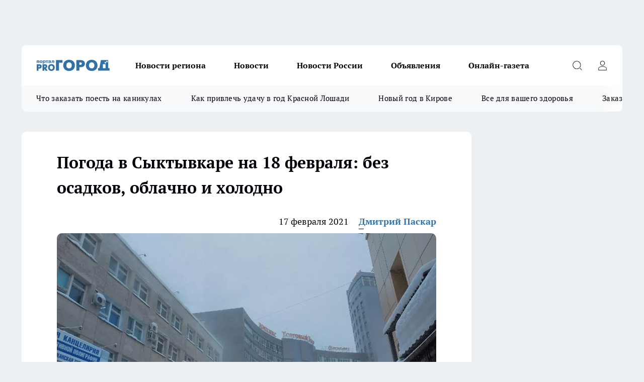

--- FILE ---
content_type: text/html; charset=utf-8
request_url: https://pg11.ru/news/82629
body_size: 23460
content:
<!DOCTYPE html><html lang="ru" id="KIROV"><head><meta charSet="utf-8" data-next-head=""/><meta name="viewport" content="width=device-width, initial-scale=1" data-next-head=""/><meta property="og:url" content="https://pg11.ru/news/82629" data-next-head=""/><meta name="twitter:card" content="summary" data-next-head=""/><title data-next-head="">Погода в Сыктывкаре на 18 февраля: без осадков, облачно и холодно</title><meta name="keywords" content="" data-next-head=""/><meta name="description" content="Погода в Сыктывкаре на 18 февраля: без осадков, облачно и холодно" data-next-head=""/><meta property="og:type" content="article" data-next-head=""/><meta property="og:title" content="Погода в Сыктывкаре на 18 февраля: без осадков, облачно и холодно" data-next-head=""/><meta property="og:description" content="Погода в Сыктывкаре на 18 февраля: без осадков, облачно и холодно" data-next-head=""/><meta property="og:image" content="/userfiles/picfullsize/img-82629-16134603924678.jpg" data-next-head=""/><meta property="og:image:width" content="800" data-next-head=""/><meta property="og:image:height" content="400" data-next-head=""/><meta property="og:site_name" content="Про Город Сыктывкар" data-next-head=""/><meta name="twitter:title" content="Погода в Сыктывкаре на 18 февраля: без осадков, облачно и холодно" data-next-head=""/><meta name="twitter:description" content="Погода в Сыктывкаре на 18 февраля: без осадков, облачно и холодно" data-next-head=""/><meta name="twitter:image:src" content="/userfiles/picfullsize/img-82629-16134603924678.jpg" data-next-head=""/><link rel="canonical" href="https://pg11.ru/news/82629" data-next-head=""/><link rel="amphtml" href="https://pg11.ru/amp/82629" data-next-head=""/><meta name="robots" content="max-image-preview:large" data-next-head=""/><meta name="author" content="https://pg11.ru/redactors/54164" data-next-head=""/><meta property="og:locale" content="ru_RU" data-next-head=""/><link rel="preload" href="/fonts/ptserif.woff2" type="font/woff2" as="font" crossorigin="anonymous"/><link rel="preload" href="/fonts/ptserifbold.woff2" type="font/woff2" as="font" crossorigin="anonymous"/><link rel="manifest" href="/manifest.json"/><link type="application/rss+xml" href="https://pg11.ru/rss.xml" rel="alternate" title="Новости Сыктывкара | Про Город Сыктывкар"/><link rel="preload" href="/_next/static/css/2b22fb226a07aa76.css" as="style"/><link rel="preload" href="/_next/static/css/dcff7c985eafaa06.css" as="style"/><link rel="preload" href="/_next/static/css/e0b2c6c55ac76073.css" as="style"/><script type="application/ld+json" data-next-head="">{
                  "@context":"http://schema.org",
                  "@type": "Article",
                  "headline": "Погода в Сыктывкаре на 18 февраля: без осадков, облачно и холодно ",
                  "image": "https://pg11.ru/userfiles/picfullsize/img-82629-16134603924678.jpg",
                  "author": [
                    {
                      "@type":"Person",
                      "name":"Дмитрий Паскар",
                      "url": "https://pg11.ru/redactors/54164"
                    }
                  ],
                  "@graph": [
                      {
                        "@type":"BreadcrumbList",
                        "itemListElement":[
                            {
                              "@type":"ListItem",
                              "position":1,
                              "item":{
                                "@id":"https://pg11.ru/news",
                                "name":"Новости Сыктывкара"
                               }
                             }
                           ]
                       },
                       {
                        "@type": "NewsArticle",
                        "@id": "https://pg11.ru/news/82629",
                        "headline": "Погода в Сыктывкаре на 18 февраля: без осадков, облачно и холодно ",
                        "datePublished":"2021-02-17T17:00:00.000Z",
                        "dateModified":"2021-02-16T07:28:27.000Z",
                        "text": "18 февраля в столице Коми ожидается похолодание. Ночью температура упадет до -35С, а днем достигнет -25 градусов. Облачность - переменная, без осадков, ветер - восточный, слабый.  Погода в Сыктывкаре на 18 февраля:   Температура ночью: -33...-35 °C Температура днём: -23...-25 °C переменная облачность без осадков ветер: В, слабый ",
                        "author": [
                             {
                               "@type":"Person",
                               "name":"Дмитрий Паскар",
                               "url": "https://pg11.ru/redactors/54164"
                              }
                          ],
                        "about": [],
                        "url": "https://pg11.ru/news/82629",
                        "image": "https://pg11.ru/userfiles/picfullsize/img-82629-16134603924678.jpg"
                       }
                   ]
               }
              </script><link rel="stylesheet" href="/_next/static/css/2b22fb226a07aa76.css" data-n-g=""/><link rel="stylesheet" href="/_next/static/css/dcff7c985eafaa06.css" data-n-p=""/><link rel="stylesheet" href="/_next/static/css/e0b2c6c55ac76073.css" data-n-p=""/><noscript data-n-css=""></noscript><script defer="" noModule="" src="/_next/static/chunks/polyfills-42372ed130431b0a.js"></script><script src="/_next/static/chunks/webpack-e830e61e62de3be2.js" defer=""></script><script src="/_next/static/chunks/framework-d33e0fe36067854f.js" defer=""></script><script src="/_next/static/chunks/main-1b4abd9deb42ed94.js" defer=""></script><script src="/_next/static/chunks/pages/_app-6c5d88edbd7b7e3c.js" defer=""></script><script src="/_next/static/chunks/5494-067fba47ae41196a.js" defer=""></script><script src="/_next/static/chunks/7035-3b3d880e7551c466.js" defer=""></script><script src="/_next/static/chunks/8823-615ff6054d00f2a6.js" defer=""></script><script src="/_next/static/chunks/4663-a5726e495256d7f7.js" defer=""></script><script src="/_next/static/chunks/8345-11b275cf340c2d7e.js" defer=""></script><script src="/_next/static/chunks/9704-cb3dc341950fa7b7.js" defer=""></script><script src="/_next/static/chunks/2524-1baf07b6b26d2f1b.js" defer=""></script><script src="/_next/static/chunks/pages/%5Brubric%5D/%5Bid%5D-109ef51176bf3423.js" defer=""></script><script src="/_next/static/9zBfUObWe6oPkue509YJE/_buildManifest.js" defer=""></script><script src="/_next/static/9zBfUObWe6oPkue509YJE/_ssgManifest.js" defer=""></script><style id="__jsx-338156427">.pensnewsHeader.jsx-338156427 .header_hdrWrp__g7C1R.jsx-338156427{background-color:#ffcc01}@media screen and (max-width:1024px){.header_hdr__PoRiO.pensnewsHeader.jsx-338156427{border-bottom:none}}@media screen and (max-width:640px){.header_hdr__PoRiO.pensnewsHeader.jsx-338156427{border-left:none;border-right:none}}</style><style id="__jsx-9e1d86d8dcbbd77e">.logoPg23.jsx-9e1d86d8dcbbd77e{width:110px}.logo-irkutsk.jsx-9e1d86d8dcbbd77e,.logo-irkutsk.jsx-9e1d86d8dcbbd77e img.jsx-9e1d86d8dcbbd77e{width:180px}.pensnewsHeader.jsx-9e1d86d8dcbbd77e{width:110px}.logo-media41.jsx-9e1d86d8dcbbd77e{width:105px}.logo-gorodglazov.jsx-9e1d86d8dcbbd77e{width:105px}@media screen and (max-width:1024px){.logoPg23.jsx-9e1d86d8dcbbd77e{width:85px}.logo-media41.jsx-9e1d86d8dcbbd77e{width:70px}.pensnewsHeader.jsx-9e1d86d8dcbbd77e{width:88px}.logo-irkutsk.jsx-9e1d86d8dcbbd77e,.logo-irkutsk.jsx-9e1d86d8dcbbd77e img.jsx-9e1d86d8dcbbd77e{width:110px}}</style><style id="__jsx-4bc5312448bc76c0">.pensnewsHeader.jsx-4bc5312448bc76c0{background:#ffc000}.pensnewsHeader.jsx-4bc5312448bc76c0::before{background:-webkit-linear-gradient(left,rgba(255,255,255,0)0%,#ffc000 100%);background:-moz-linear-gradient(left,rgba(255,255,255,0)0%,#ffc000 100%);background:-o-linear-gradient(left,rgba(255,255,255,0)0%,#ffc000 100%);background:linear-gradient(to right,rgba(255,255,255,0)0%,#ffc000 100%)}</style></head><body><div id="body-scripts"></div><div id="__next"><div></div><div class="project-layout_projectLayout__TJqPM"><div class="banner-top_top__xsfew"><div class="banner-top_topPushLinkIframe__PFcUK"></div></div><header class="jsx-338156427 header_hdr__PoRiO "><div class="container-layout_container__qIK7r"><div class="jsx-338156427 header_hdrWrp__g7C1R"><button type="button" aria-label="Открыть меню" class="burger_burger__NqMNl burger_burgerHide__uhY8_"></button><div class="jsx-9e1d86d8dcbbd77e logo_lg__vBVQp"><a href="/"><img src="/logo.svg" alt="Логотип новостного портала Прогород" width="146" loading="lazy" class="jsx-9e1d86d8dcbbd77e"/></a></div><div class="jsx-338156427 "><nav class=""><ul class="nav_nv__KXTxf nav_nvMain__7cvF2"><li><a class="nav_nvLk__CFg_j" href="/novosti-regiona">Новости региона</a></li><li><a class="nav_nvLk__CFg_j" href="/news">Новости </a></li><li><a class="nav_nvLk__CFg_j" href="https://pg11.ru/tags/novosti-rossii">Новости России</a></li><li><a class="nav_nvLk__CFg_j" target="_blank" href="https://pg11.ru/pages/ads">Объявления </a></li><li><a class="nav_nvLk__CFg_j" href="https://pg11.ru/newspapers">Онлайн-газета</a></li></ul></nav></div><div class="jsx-338156427 header_hdrBtnRight__Yggmd"><button type="button" aria-label="Открыть поиск" class="jsx-338156427 header_hdrBtnIcon__g_dY2 header_hdrBtnIconSrch__xQWbI"></button><button type="button" aria-label="Войти на сайт" class="jsx-338156427 header_hdrBtnIcon__g_dY2 header_hdrBtnIconPrfl__HERVg"></button></div></div></div></header><div class="jsx-4bc5312448bc76c0 sub-menu_sbm__nbuXj"><div class="container-layout_container__qIK7r"><div class="jsx-4bc5312448bc76c0 sub-menu_sbmWrp__oDFa1"><ul class="jsx-4bc5312448bc76c0 sub-menu_sbmLs__G2_MO"><li><a class="sub-menu_sbmLk__RAO8Y" rel="noopener noreferrer nofollow" target="_blank" href="https://pg11.ru/specials/137075">Что заказать поесть на каникулах</a></li><li><a class="sub-menu_sbmLk__RAO8Y" rel="noopener noreferrer nofollow" target="_blank" href="https://pg11.ru/specials/136576">Как привлечь удачу в год Красной Лошади</a></li><li><a class="sub-menu_sbmLk__RAO8Y" rel="noopener noreferrer nofollow" target="_blank" href="https://pg11.ru/specials/135546">Новый год в Кирове</a></li><li><a class="sub-menu_sbmLk__RAO8Y" rel="noopener noreferrer nofollow" target="_blank" href="https://pg11.ru/specials/134752">Все для вашего здоровья</a></li><li><a class="sub-menu_sbmLk__RAO8Y" rel="noopener noreferrer nofollow" target="_blank" href="https://pg11.ru/specials/132563">Заказать рекламу</a></li></ul></div></div></div><div class="container-layout_container__qIK7r"></div><div class="notifycation_notifycation__X6Fsx notifycation_notifycationActive__tGtsQ"><div class="notifycation_notifycationWrap__4oNJ1"><div class="notifycation_notifycationInfoText__vfloO"><span class="notifycation_notifycationText__aBfj9">Во время посещения сайта вы соглашаетесь с тем, что мы обрабатываем ваши персональные данные с использованием метрик Яндекс Метрика, top.mail.ru, LiveInternet.</span></div><button class="button_button__dZRSb notifycation_notifycationBtn__edFSx" type="button">Принять</button></div></div><main><div class="container-layout_container__qIK7r"><div id="article-main"><div class="article-next is-current" data-article-id="82629"><div class="project-col2-layout_grid__bQHyt"><div><div><div class="article_article__3oP52" itemType="http://schema.org/NewsArticle" itemScope=""><meta itemProp="identifier" content="82629"/><meta itemProp="name" content="Погода в Сыктывкаре на 18 февраля: без осадков, облачно и холодно"/><div class="article-body_articleBody__nbWQO" itemProp="articleBody" id="articleBody"><div class="article-layout_wrap__N3OU6"><h1 itemProp="headline">Погода в Сыктывкаре на 18 февраля: без осадков, облачно и холодно</h1><ul class="article-info_articleInfo__rt3Kc"><li class="article-info_articleInfoItem__UkdWc"><span itemProp="datePublished" content="17 февраля 2021" class="article-info_articleInfoDate__f8F79">17 февраля 2021</span></li><li class="article-info_articleInfoItem__UkdWc" itemProp="author" itemScope="" itemType="http://schema.org/Person"><meta itemProp="name" content="Дмитрий Паскар"/><a class="article-info_articleInfoAuthor__lRZFT" itemProp="url" href="/redactors/54164">Дмитрий Паскар</a></li></ul><div class="article-body_articleBodyImgWrap__kKHw6"><picture><source type="image/webp" media="(max-width: 480px)" srcSet="/userfiles/picnews/img-82629-16134603924678.jpg.webp"/><source media="(max-width: 480px)" srcSet="/userfiles/picnews/img-82629-16134603924678.jpg"/><source type="image/webp" srcSet="/userfiles/picfullsize/img-82629-16134603924678.jpg.webp"/><img class="article-body_articleBodyImg__tkI0y" id="articleBodyImg" itemProp="image" src="/userfiles/picfullsize/img-82629-16134603924678.jpg" alt="Погода в Сыктывкаре на 18 февраля: без осадков, облачно и холодно" width="840" fetchPriority="high"/></picture><span class="article-body_articleBodyImgAuthor__BbMax">Фото из архива «Pro Города»</span></div><div class="social-list-subscribe_socialListSubscribe__CTULx article-body_articleBodySocialListSubcribe__S3GtM"><div class="social-list-subscribe_socialListSubscribeLinks__YTMuC social-list-subscribe_socialListSubscribeLinksMoveTwo__dKSvT"><a class="social-list-subscribe_socialListSubscribeLink__AZsvQ social-list-subscribe_socialListSubscribeLinkVk__ND_2J" href="http://vk.com/progorod11" aria-label="Группа ВКонтакте" target="_blank" rel="nofollow noreferrer"></a><a class="social-list-subscribe_socialListSubscribeLink__AZsvQ social-list-subscribe_socialListSubscribeLinkYandexNews__yltJx" href="https://yandex.ru/news/?favid=17624" aria-label="Яндекс новости" target="_blank" rel="nofollow noreferrer"></a><a class="social-list-subscribe_socialListSubscribeLink__AZsvQ social-list-subscribe_socialListSubscribeLinkZen__H1zUe" href="https://dzen.ru/pg11.ru" aria-label="Канал Яндекс Дзен" target="_blank" rel="nofollow noreferrer"></a><a class="social-list-subscribe_socialListSubscribeLink__AZsvQ social-list-subscribe_socialListSubscribeLinkTg__zVmYX" href="https://t.me/pg11ru" aria-label="Телеграм-канал" target="_blank" rel="nofollow noreferrer"></a></div></div><div><p><strong>Прогноз от ЦГМС на четверг</strong></p>
<p>18 февраля в столице Коми ожидается похолодание. Ночью температура упадет до -35С, а днем достигнет -25 градусов. Облачность - переменная, без осадков, ветер - восточный, слабый.</p></div><div>

<p><strong>Погода в Сыктывкаре на 18 февраля:</strong></p></div><div>

<ul>
<li>Температура ночью: -33...-35 °C</li>
	<li>Температура днём: -23...-25 °C</li>
	<li>переменная облачность</li>
	<li>без осадков</li>
	<li>ветер: В, слабый</li>
</ul>
</div><div></div><div class="article-body_articleBodyGallery__LAio8"></div></div></div><p>...</p><div class="article-social_articleSocial__S4rQr"><ul class="article-social_articleSocialList__tZ8Wb"><li class="article-social_articleSocialItem__YAXb7"><button class="react-share__ShareButton article-social_articleSocialIcon__IbSjb article-social_articleSocialIconVk__bimAD" style="background-color:transparent;border:none;padding:0;font:inherit;color:inherit;cursor:pointer"> </button><span class="react-share__ShareCount article-social_articleSocialCount__cuBt_"></span></li><li class="article-social_articleSocialItem__YAXb7"><button class="react-share__ShareButton article-social_articleSocialIcon__IbSjb article-social_articleSocialIconWs__IDcaX" style="background-color:transparent;border:none;padding:0;font:inherit;color:inherit;cursor:pointer"></button></li><li class="article-social_articleSocialItem__YAXb7"><button class="react-share__ShareButton" style="background-color:transparent;border:none;padding:0;font:inherit;color:inherit;cursor:pointer"><span class="article-social_articleSocialIcon__IbSjb article-social_articleSocialIconTm__h6xgf"></span></button></li></ul></div><div><div class="bannersInnerArticleAfterTags"></div><div class="article-related_readAlso__IghH2"><h2 class="article-related_readAlsoTitle__pmdtz">Читайте также:</h2><ul class="article-related_readAlsoList__5bX2H"></ul></div></div></div></div></div><div class="project-col2-layout_colRight__MHD0n"><div class="rows-layout_rows__Xvg8M"><div class="contentRightMainBanner"></div><div class="news-column_nwsCln__ZqIF_"><div class="news-column_nwsClnInner__Dhv6L" style="height:auto"><h2 class="news-column_nwsClnTitle___uKYI">Популярное</h2><ul class="news-column_nwsClnContainer__ZrAFb"><li class="news-column-item_newsColumnItem__wsaw4"><a class="news-column-item_newsColumnItemLink__1FjRT" title="В Сыктывкаре впервые стартовал проект &quot;Народный учитель — 2025&quot;" target="_blank" href="/specials/133079"><h3 class="news-column-item_newsColumnItemTitle__NZUkM"><span class="news-column-item_newsColumnItemTitleInner__H_Zhk">В Сыктывкаре впервые стартовал проект &quot;Народный учитель — 2025&quot;</span></h3></a></li><li class="news-column-item_newsColumnItem__wsaw4"><a class="news-column-item_newsColumnItemLink__1FjRT" title="Куда сходить в Сыктывкаре: топ баров, кафе и ресторанов города" target="_blank" href="/specials/132085"><h3 class="news-column-item_newsColumnItemTitle__NZUkM"><span class="news-column-item_newsColumnItemTitleInner__H_Zhk">Куда сходить в Сыктывкаре: топ баров, кафе и ресторанов города</span></h3></a></li><li class="news-column-item_newsColumnItem__wsaw4"><a class="news-column-item_newsColumnItemLink__1FjRT" title="5 советов подготовки к экзаменам: как сдать ЕГЭ и ОГЭ на высший балл" target="_blank" href="/specials/133576"><h3 class="news-column-item_newsColumnItemTitle__NZUkM"><span class="news-column-item_newsColumnItemTitleInner__H_Zhk">5 советов подготовки к экзаменам: как сдать ЕГЭ и ОГЭ на высший балл</span></h3></a></li><li class="news-column-item_newsColumnItem__wsaw4"><a class="news-column-item_newsColumnItemLink__1FjRT" title="Все для вашего здоровья: полезный путеводитель по медицинским учреждениям Сыктывкара" target="_blank" href="/specials/134752"><h3 class="news-column-item_newsColumnItemTitle__NZUkM"><span class="news-column-item_newsColumnItemTitleInner__H_Zhk">Все для вашего здоровья: полезный путеводитель по медицинским учреждениям Сыктывкара</span></h3></a></li><li class="news-column-item_newsColumnItem__wsaw4"><a class="news-column-item_newsColumnItemLink__1FjRT" title="Топ мест в Кирове, которые сыктывкарцам лучше не посещать на Новый год " target="_blank" href="/specials/135546"><h3 class="news-column-item_newsColumnItemTitle__NZUkM"><span class="news-column-item_newsColumnItemTitleInner__H_Zhk">Топ мест в Кирове, которые сыктывкарцам лучше не посещать на Новый год </span></h3></a></li><li class="news-column-item_newsColumnItem__wsaw4"><a class="news-column-item_newsColumnItemLink__1FjRT" title="Год Красной Огненной Лошади: как привлечь удачу в 2026-ом" target="_blank" href="/specials/136576"><h3 class="news-column-item_newsColumnItemTitle__NZUkM"><span class="news-column-item_newsColumnItemTitleInner__H_Zhk">Год Красной Огненной Лошади: как привлечь удачу в 2026-ом</span></h3></a></li><li class="news-column-item_newsColumnItem__wsaw4"><a class="news-column-item_newsColumnItemLink__1FjRT" title="От волшебных сказок до экшена: что посмотреть сыктывкарцам на новогодних каникулах" target="_blank" href="/specials/137075"><h3 class="news-column-item_newsColumnItemTitle__NZUkM"><span class="news-column-item_newsColumnItemTitleInner__H_Zhk">От волшебных сказок до экшена: что посмотреть сыктывкарцам на новогодних каникулах</span></h3></a></li><li class="news-column-item_newsColumnItem__wsaw4"><a class="news-column-item_newsColumnItemLink__1FjRT" title="Пластический хирург или косметолог: кто победит в битве за молодость" target="_blank" href="/specials/135664"><h3 class="news-column-item_newsColumnItemTitle__NZUkM"><span class="news-column-item_newsColumnItemTitleInner__H_Zhk">Пластический хирург или косметолог: кто победит в битве за молодость</span></h3></a></li><li class="news-column-item_newsColumnItem__wsaw4"><a class="news-column-item_newsColumnItemLink__1FjRT" title="Где найти локацию для бизнеса в Сыктывкаре?" target="_blank" href="/specials/137072"><h3 class="news-column-item_newsColumnItemTitle__NZUkM"><span class="news-column-item_newsColumnItemTitleInner__H_Zhk">Где найти локацию для бизнеса в Сыктывкаре?</span></h3></a></li><li class="news-column-item_newsColumnItem__wsaw4"><a class="news-column-item_newsColumnItemLink__1FjRT" title="&quot;7 лет отпахал в Секонд-Хенде&quot;: откуда берется такая дешевая одежда и мой список - что никогда не буду здесь покупать - рассказ из зала" href="/novosti-rossii/137394"><h3 class="news-column-item_newsColumnItemTitle__NZUkM"><span class="news-column-item_newsColumnItemTitleInner__H_Zhk">&quot;7 лет отпахал в Секонд-Хенде&quot;: откуда берется такая дешевая одежда и мой список - что никогда не буду здесь покупать - рассказ из зала</span></h3><span class="news-column-item_newsColumnItemTime__P0OWS">6 января </span></a></li><li class="news-column-item_newsColumnItem__wsaw4"><a class="news-column-item_newsColumnItemLink__1FjRT" title="Кто те люди, которые покупают машины OMODA и что они на самом деле думают о своем приобретении? " href="/news/136613"><h3 class="news-column-item_newsColumnItemTitle__NZUkM"><span class="news-column-item_newsColumnItemTitleInner__H_Zhk">Кто те люди, которые покупают машины OMODA и что они на самом деле думают о своем приобретении? </span></h3></a></li><li class="news-column-item_newsColumnItem__wsaw4"><a class="news-column-item_newsColumnItemLink__1FjRT" title="Как правильно тонировать седые волосы дома, если не любите ходить в салон" href="/novosti-rossii/137450"><h3 class="news-column-item_newsColumnItemTitle__NZUkM"><span class="news-column-item_newsColumnItemTitleInner__H_Zhk">Как правильно тонировать седые волосы дома, если не любите ходить в салон</span></h3><span class="news-column-item_newsColumnItemTime__P0OWS">7 января </span></a></li><li class="news-column-item_newsColumnItem__wsaw4"><a class="news-column-item_newsColumnItemLink__1FjRT" title="В Сыктывкаре распахнула свои двери лыжная база &quot;Йиркап&quot;" href="/news/136657"><h3 class="news-column-item_newsColumnItemTitle__NZUkM"><span class="news-column-item_newsColumnItemTitleInner__H_Zhk">В Сыктывкаре распахнула свои двери лыжная база &quot;Йиркап&quot;</span></h3><span class="news-column-item_newsColumnItemTime__P0OWS">21 декабря <!-- -->2025</span></a></li><li class="news-column-item_newsColumnItem__wsaw4"><a class="news-column-item_newsColumnItemLink__1FjRT" title="1 ложка на губку — и кухонные шкафчики приобретают первозданный вид: от липкого жира, пятен и подтеков не осталось и следа" href="/novosti-rossii/137188"><h3 class="news-column-item_newsColumnItemTitle__NZUkM"><span class="news-column-item_newsColumnItemTitleInner__H_Zhk">1 ложка на губку — и кухонные шкафчики приобретают первозданный вид: от липкого жира, пятен и подтеков не осталось и следа</span></h3><span class="news-column-item_newsColumnItemTime__P0OWS">2 января </span></a></li><li class="news-column-item_newsColumnItem__wsaw4"><a class="news-column-item_newsColumnItemLink__1FjRT" title="В чем различие поддельного топленого масла &quot;Белорусское&quot; с маркетплейса от купленного в Пятерочке" href="/novosti-rossii/137386"><h3 class="news-column-item_newsColumnItemTitle__NZUkM"><span class="news-column-item_newsColumnItemTitleInner__H_Zhk">В чем различие поддельного топленого масла &quot;Белорусское&quot; с маркетплейса от купленного в Пятерочке</span></h3><span class="news-column-item_newsColumnItemTime__P0OWS">6 января </span></a></li><li class="news-column-item_newsColumnItem__wsaw4"><a class="news-column-item_newsColumnItemLink__1FjRT" title="Масштабный ремонт на Малышева: в воскресенье часть Сыктывкара останется без тепла и горячей воды" href="/news/136633"><h3 class="news-column-item_newsColumnItemTitle__NZUkM"><span class="news-column-item_newsColumnItemTitleInner__H_Zhk">Масштабный ремонт на Малышева: в воскресенье часть Сыктывкара останется без тепла и горячей воды</span></h3><span class="news-column-item_newsColumnItemTime__P0OWS">20 декабря <!-- -->2025</span></a></li><li class="news-column-item_newsColumnItem__wsaw4"><a class="news-column-item_newsColumnItemLink__1FjRT" title="В Сыктывкаре премии получат меньше половины работников" href="/news/136647"><h3 class="news-column-item_newsColumnItemTitle__NZUkM"><span class="news-column-item_newsColumnItemTitleInner__H_Zhk">В Сыктывкаре премии получат меньше половины работников</span></h3><span class="news-column-item_newsColumnItemTime__P0OWS">20 декабря <!-- -->2025</span></a></li><li class="news-column-item_newsColumnItem__wsaw4"><a class="news-column-item_newsColumnItemLink__1FjRT" title="На главной площади Сыктывкара замечены лесные хищники" href="/news/136750"><h3 class="news-column-item_newsColumnItemTitle__NZUkM"><span class="news-column-item_newsColumnItemTitleInner__H_Zhk">На главной площади Сыктывкара замечены лесные хищники</span></h3><span class="news-column-item_newsColumnItemTime__P0OWS">23 декабря <!-- -->2025</span></a></li><li class="news-column-item_newsColumnItem__wsaw4"><a class="news-column-item_newsColumnItemLink__1FjRT" title="В преддверии Нового года фельдшер из отдаленного поселка Коми получила в подарок благоустроенный дом" href="/novosti-regiona/136571"><h3 class="news-column-item_newsColumnItemTitle__NZUkM"><span class="news-column-item_newsColumnItemTitleInner__H_Zhk">В преддверии Нового года фельдшер из отдаленного поселка Коми получила в подарок благоустроенный дом</span></h3><span class="news-column-item_newsColumnItemTime__P0OWS">19 декабря <!-- -->2025</span></a></li><li class="news-column-item_newsColumnItem__wsaw4"><a class="news-column-item_newsColumnItemLink__1FjRT" title="Светомузыкальные шоу, концерты и дискотеки заполнят новогодние каникулы в Сыктывкаре " href="/news/137000"><h3 class="news-column-item_newsColumnItemTitle__NZUkM"><span class="news-column-item_newsColumnItemTitleInner__H_Zhk">Светомузыкальные шоу, концерты и дискотеки заполнят новогодние каникулы в Сыктывкаре </span></h3><span class="news-column-item_newsColumnItemTime__P0OWS">28 декабря <!-- -->2025</span></a></li></ul><div class="loader_loader__JGzFU"><div class="loader_loaderEllips__3ZD2W"><div></div><div></div><div></div><div></div></div></div></div></div></div></div></div><div class="project-col3-layout_grid__g_pTk project-col3-layout-news"><div class="project-col3-layout_colLeft__qJTHK"><div class="news-column_nwsCln__ZqIF_"><div class="news-column_nwsClnInner__Dhv6L" style="height:auto"><h2 class="news-column_nwsClnTitle___uKYI">Последние новости</h2><ul class="news-column_nwsClnContainer__ZrAFb"><li class="news-column-item_newsColumnItem__wsaw4"><a class="news-column-item_newsColumnItemLink__1FjRT" title="В Коми словесная перепалка в зале суда обернулась штрафом для одного из участников гражданского процесса" href="/novosti-regiona/137891"><h3 class="news-column-item_newsColumnItemTitle__NZUkM"><span class="news-column-item_newsColumnItemTitleInner__H_Zhk">В Коми словесная перепалка в зале суда обернулась штрафом для одного из участников гражданского процесса</span></h3><span class="news-column-item_newsColumnItemTime__P0OWS">18:30</span></a></li><li class="news-column-item_newsColumnItem__wsaw4"><a class="news-column-item_newsColumnItemLink__1FjRT" title="Запишите, какую морковь теперь расхватывают дачники и советуют агрономы" href="/novosti-rossii/137874"><h3 class="news-column-item_newsColumnItemTitle__NZUkM"><span class="news-column-item_newsColumnItemTitleInner__H_Zhk">Запишите, какую морковь теперь расхватывают дачники и советуют агрономы</span></h3><span class="news-column-item_newsColumnItemTime__P0OWS">18:03</span></a></li><li class="news-column-item_newsColumnItem__wsaw4"><a class="news-column-item_newsColumnItemLink__1FjRT" title="В Коми пожар унес жизнь мужчины " href="/novosti-regiona/137890"><h3 class="news-column-item_newsColumnItemTitle__NZUkM"><span class="news-column-item_newsColumnItemTitleInner__H_Zhk">В Коми пожар унес жизнь мужчины </span></h3><span class="news-column-item_newsColumnItemTime__P0OWS">17:30</span></a></li><li class="news-column-item_newsColumnItem__wsaw4"><a class="news-column-item_newsColumnItemLink__1FjRT" title="Россиян предупредили о значительном подорожании продуктов уже к концу января" href="/novosti-rossii/137873"><h3 class="news-column-item_newsColumnItemTitle__NZUkM"><span class="news-column-item_newsColumnItemTitleInner__H_Zhk">Россиян предупредили о значительном подорожании продуктов уже к концу января</span></h3><span class="news-column-item_newsColumnItemTime__P0OWS">17:03</span></a></li><li class="news-column-item_newsColumnItem__wsaw4"><a class="news-column-item_newsColumnItemLink__1FjRT" title="В Фикс Прайсе нашла гаджеты, которые упростят вашу жизнь: топ‑9 незаменимых помощников для дома" href="/novosti-rossii/137872"><h3 class="news-column-item_newsColumnItemTitle__NZUkM"><span class="news-column-item_newsColumnItemTitleInner__H_Zhk">В Фикс Прайсе нашла гаджеты, которые упростят вашу жизнь: топ‑9 незаменимых помощников для дома</span></h3><span class="news-column-item_newsColumnItemTime__P0OWS">17:00</span></a></li><li class="news-column-item_newsColumnItem__wsaw4"><a class="news-column-item_newsColumnItemLink__1FjRT" title="В Коми суд обязал родителей выплатить компенсацию за драку, устроенную их сыном" href="/novosti-regiona/137889"><h3 class="news-column-item_newsColumnItemTitle__NZUkM"><span class="news-column-item_newsColumnItemTitleInner__H_Zhk">В Коми суд обязал родителей выплатить компенсацию за драку, устроенную их сыном</span></h3><span class="news-column-item_newsColumnItemTime__P0OWS">16:30</span></a></li><li class="news-column-item_newsColumnItem__wsaw4"><a class="news-column-item_newsColumnItemLink__1FjRT" title="Итальянец попробовал нашу квашеную капусту и чуть не заплакал: почему весь мир сходит с ума по тому, что у нас стоит в каждом погребе" href="/novosti-rossii/137871"><h3 class="news-column-item_newsColumnItemTitle__NZUkM"><span class="news-column-item_newsColumnItemTitleInner__H_Zhk">Итальянец попробовал нашу квашеную капусту и чуть не заплакал: почему весь мир сходит с ума по тому, что у нас стоит в каждом погребе</span></h3><span class="news-column-item_newsColumnItemTime__P0OWS">15:07</span></a></li><li class="news-column-item_newsColumnItem__wsaw4"><a class="news-column-item_newsColumnItemLink__1FjRT" title="Сыктывкарцам рассказали, кто должен чинить почтовые ящики в подъездах" href="/news/137893"><h3 class="news-column-item_newsColumnItemTitle__NZUkM"><span class="news-column-item_newsColumnItemTitleInner__H_Zhk">Сыктывкарцам рассказали, кто должен чинить почтовые ящики в подъездах</span></h3><span class="news-column-item_newsColumnItemTime__P0OWS">14:45</span></a></li><li class="news-column-item_newsColumnItem__wsaw4"><a class="news-column-item_newsColumnItemLink__1FjRT" title="В Коми столкнулись две иномарки: пострадал ребенок" href="/novosti-regiona/137888"><h3 class="news-column-item_newsColumnItemTitle__NZUkM"><span class="news-column-item_newsColumnItemTitleInner__H_Zhk">В Коми столкнулись две иномарки: пострадал ребенок</span></h3><span class="news-column-item_newsColumnItemTime__P0OWS">14:30</span></a></li><li class="news-column-item_newsColumnItem__wsaw4"><a class="news-column-item_newsColumnItemLink__1FjRT" title="В Сыктывкаре преподавателю МВД, из-за действий которого пострадали два десятка человек, назначен домашний арест" href="/news/137895"><h3 class="news-column-item_newsColumnItemTitle__NZUkM"><span class="news-column-item_newsColumnItemTitleInner__H_Zhk">В Сыктывкаре преподавателю МВД, из-за действий которого пострадали два десятка человек, назначен домашний арест</span></h3><span class="news-column-item_newsColumnItemTime__P0OWS">14:15</span></a></li><li class="news-column-item_newsColumnItem__wsaw4"><a class="news-column-item_newsColumnItemLink__1FjRT" title="В посудном ряду «Фикс Прайс» заметила новинки и популярные товары для кухни." href="/novosti-rossii/137870"><h3 class="news-column-item_newsColumnItemTitle__NZUkM"><span class="news-column-item_newsColumnItemTitleInner__H_Zhk">В посудном ряду «Фикс Прайс» заметила новинки и популярные товары для кухни.</span></h3><span class="news-column-item_newsColumnItemTime__P0OWS">14:05</span></a></li><li class="news-column-item_newsColumnItem__wsaw4"><a class="news-column-item_newsColumnItemLink__1FjRT" title="Старинные храмы Коми запечатлеют на фото: уникальная экспедиция сохранит архитектурное наследие Севера" href="/novosti-regiona/137892"><h3 class="news-column-item_newsColumnItemTitle__NZUkM"><span class="news-column-item_newsColumnItemTitleInner__H_Zhk">Старинные храмы Коми запечатлеют на фото: уникальная экспедиция сохранит архитектурное наследие Севера</span></h3><span class="news-column-item_newsColumnItemTime__P0OWS">13:45</span></a></li><li class="news-column-item_newsColumnItem__wsaw4"><a class="news-column-item_newsColumnItemLink__1FjRT" title="Заливаю это в тесто перед мукой: блины получаются кружевные и вкусные - тоньше бумаги" href="/novosti-rossii/137869"><h3 class="news-column-item_newsColumnItemTitle__NZUkM"><span class="news-column-item_newsColumnItemTitleInner__H_Zhk">Заливаю это в тесто перед мукой: блины получаются кружевные и вкусные - тоньше бумаги</span></h3><span class="news-column-item_newsColumnItemTime__P0OWS">13:30</span></a></li><li class="news-column-item_newsColumnItem__wsaw4"><a class="news-column-item_newsColumnItemLink__1FjRT" title="В Коми проверят уровень жизни населения " href="/novosti-regiona/137887"><h3 class="news-column-item_newsColumnItemTitle__NZUkM"><span class="news-column-item_newsColumnItemTitleInner__H_Zhk">В Коми проверят уровень жизни населения </span></h3><span class="news-column-item_newsColumnItemTime__P0OWS">12:45</span></a></li><li class="news-column-item_newsColumnItem__wsaw4"><a class="news-column-item_newsColumnItemLink__1FjRT" title="Редкое и благородное имя для девочки — пришло к нам из Древней Греции. Переводится как &quot;благомыслящая&quot; и &quot;радостная душа&quot;" href="/novosti-rossii/137868"><h3 class="news-column-item_newsColumnItemTitle__NZUkM"><span class="news-column-item_newsColumnItemTitleInner__H_Zhk">Редкое и благородное имя для девочки — пришло к нам из Древней Греции. Переводится как &quot;благомыслящая&quot; и &quot;радостная душа&quot;</span></h3><span class="news-column-item_newsColumnItemTime__P0OWS">12:06</span></a></li><li class="news-column-item_newsColumnItem__wsaw4"><a class="news-column-item_newsColumnItemLink__1FjRT" title="В Сыктывкаре перекроют движение для пешеходов на нескольких улицах " href="/news/137886"><h3 class="news-column-item_newsColumnItemTitle__NZUkM"><span class="news-column-item_newsColumnItemTitleInner__H_Zhk">В Сыктывкаре перекроют движение для пешеходов на нескольких улицах </span></h3><span class="news-column-item_newsColumnItemTime__P0OWS">11:45</span></a></li><li class="news-column-item_newsColumnItem__wsaw4"><a class="news-column-item_newsColumnItemLink__1FjRT" title="Каких людей нельзя приглашать в свой дом, даже если это самые близкие родственники: хороший ответ Харуки Мураками" href="/news/137867"><h3 class="news-column-item_newsColumnItemTitle__NZUkM"><span class="news-column-item_newsColumnItemTitleInner__H_Zhk">Каких людей нельзя приглашать в свой дом, даже если это самые близкие родственники: хороший ответ Харуки Мураками</span></h3><span class="news-column-item_newsColumnItemTime__P0OWS">11:25</span></a></li><li class="news-column-item_newsColumnItem__wsaw4"><a class="news-column-item_newsColumnItemLink__1FjRT" title="Больше никогда не поклею обои: мастера подсказали 6 доступных замен, которые лучше по всем параметрам" href="/novosti-rossii/137866"><h3 class="news-column-item_newsColumnItemTitle__NZUkM"><span class="news-column-item_newsColumnItemTitleInner__H_Zhk">Больше никогда не поклею обои: мастера подсказали 6 доступных замен, которые лучше по всем параметрам</span></h3><span class="news-column-item_newsColumnItemTime__P0OWS">11:00</span></a></li><li class="news-column-item_newsColumnItem__wsaw4"><a class="news-column-item_newsColumnItemLink__1FjRT" title="Замочила полотенца, тряпки — и подарила им новую жизнь: &quot;столетние&quot; пятна растворятся за минуты — ослепительная чистота" href="/novosti-rossii/137865"><h3 class="news-column-item_newsColumnItemTitle__NZUkM"><span class="news-column-item_newsColumnItemTitleInner__H_Zhk">Замочила полотенца, тряпки — и подарила им новую жизнь: &quot;столетние&quot; пятна растворятся за минуты — ослепительная чистота</span></h3><span class="news-column-item_newsColumnItemTime__P0OWS">10:15</span></a></li><li class="news-column-item_newsColumnItem__wsaw4"><a class="news-column-item_newsColumnItemLink__1FjRT" title="Пластиковые бутылки не выкидываю: разрезаю на 3 части и получаю очень полезную вещь — не могу без нее в хозяйстве" href="/novosti-rossii/137864"><h3 class="news-column-item_newsColumnItemTitle__NZUkM"><span class="news-column-item_newsColumnItemTitleInner__H_Zhk">Пластиковые бутылки не выкидываю: разрезаю на 3 части и получаю очень полезную вещь — не могу без нее в хозяйстве</span></h3><span class="news-column-item_newsColumnItemTime__P0OWS">10:05</span></a></li><li class="news-column-item_newsColumnItem__wsaw4"><a class="news-column-item_newsColumnItemLink__1FjRT" title="Республика Коми представит свой потенциал на выставке &quot;Россия&quot;" href="/novosti-regiona/137884"><h3 class="news-column-item_newsColumnItemTitle__NZUkM"><span class="news-column-item_newsColumnItemTitleInner__H_Zhk">Республика Коми представит свой потенциал на выставке &quot;Россия&quot;</span></h3><span class="news-column-item_newsColumnItemTime__P0OWS">09:45</span></a></li><li class="news-column-item_newsColumnItem__wsaw4"><a class="news-column-item_newsColumnItemLink__1FjRT" title="В &quot;Ермолино&quot; привезли новинку: сразу купила и оценила, а еще нашла другие вкусные продукты" href="/novosti-rossii/137863"><h3 class="news-column-item_newsColumnItemTitle__NZUkM"><span class="news-column-item_newsColumnItemTitleInner__H_Zhk">В &quot;Ермолино&quot; привезли новинку: сразу купила и оценила, а еще нашла другие вкусные продукты</span></h3><span class="news-column-item_newsColumnItemTime__P0OWS">09:20</span></a></li><li class="news-column-item_newsColumnItem__wsaw4"><a class="news-column-item_newsColumnItemLink__1FjRT" title="В Коми за период новогодних каникул не выявили незаконных рубок новогодних елей " href="/novosti-regiona/137880"><h3 class="news-column-item_newsColumnItemTitle__NZUkM"><span class="news-column-item_newsColumnItemTitleInner__H_Zhk">В Коми за период новогодних каникул не выявили незаконных рубок новогодних елей </span></h3><span class="news-column-item_newsColumnItemTime__P0OWS">08:45</span></a></li><li class="news-column-item_newsColumnItem__wsaw4"><a class="news-column-item_newsColumnItemLink__1FjRT" title="Наталья Бехтерева говорила, что эти 3 вещи мать никогда не должна прощать взрослым детям. Запомните их раз и на всю жизнь" href="/novosti-rossii/137862"><h3 class="news-column-item_newsColumnItemTitle__NZUkM"><span class="news-column-item_newsColumnItemTitleInner__H_Zhk">Наталья Бехтерева говорила, что эти 3 вещи мать никогда не должна прощать взрослым детям. Запомните их раз и на всю жизнь</span></h3><span class="news-column-item_newsColumnItemTime__P0OWS">07:45</span></a></li><li class="news-column-item_newsColumnItem__wsaw4"><a class="news-column-item_newsColumnItemLink__1FjRT" title="Невзрачный тюбик оказался в разы лучше премиальных: Роскачество назвало лучше марки дешевой пасты" href="/novosti-rossii/137861"><h3 class="news-column-item_newsColumnItemTitle__NZUkM"><span class="news-column-item_newsColumnItemTitleInner__H_Zhk">Невзрачный тюбик оказался в разы лучше премиальных: Роскачество назвало лучше марки дешевой пасты</span></h3><span class="news-column-item_newsColumnItemTime__P0OWS">07:15</span></a></li><li class="news-column-item_newsColumnItem__wsaw4"><a class="news-column-item_newsColumnItemLink__1FjRT" title="Для меня &quot;Красное&amp;Белое&quot; лучше любого супермаркета: вот что беру там по самой низкой цене" href="/novosti-rossii/137860"><h3 class="news-column-item_newsColumnItemTitle__NZUkM"><span class="news-column-item_newsColumnItemTitleInner__H_Zhk">Для меня &quot;Красное&amp;Белое&quot; лучше любого супермаркета: вот что беру там по самой низкой цене</span></h3><span class="news-column-item_newsColumnItemTime__P0OWS">07:05</span></a></li><li class="news-column-item_newsColumnItem__wsaw4"><a class="news-column-item_newsColumnItemLink__1FjRT" title="В Коми 17 января потеплеет до -7 градусов " href="/news/137881"><h3 class="news-column-item_newsColumnItemTitle__NZUkM"><span class="news-column-item_newsColumnItemTitleInner__H_Zhk">В Коми 17 января потеплеет до -7 градусов </span></h3><span class="news-column-item_newsColumnItemTime__P0OWS">06:30</span></a></li><li class="news-column-item_newsColumnItem__wsaw4"><a class="news-column-item_newsColumnItemLink__1FjRT" title="Люди лишились дара речи: в поездах теперь делать строго запрещено. Как теперь будут ездить пассажиры РЖД" href="/novosti-rossii/137859"><h3 class="news-column-item_newsColumnItemTitle__NZUkM"><span class="news-column-item_newsColumnItemTitleInner__H_Zhk">Люди лишились дара речи: в поездах теперь делать строго запрещено. Как теперь будут ездить пассажиры РЖД</span></h3><span class="news-column-item_newsColumnItemTime__P0OWS">05:50</span></a></li><li class="news-column-item_newsColumnItem__wsaw4"><a class="news-column-item_newsColumnItemLink__1FjRT" title="Невидимый яд в вашей спальне: ученые выяснили, почему вы болеете - вот в чем причина" href="/novosti-rossii/137857"><h3 class="news-column-item_newsColumnItemTitle__NZUkM"><span class="news-column-item_newsColumnItemTitleInner__H_Zhk">Невидимый яд в вашей спальне: ученые выяснили, почему вы болеете - вот в чем причина</span></h3><span class="news-column-item_newsColumnItemTime__P0OWS">04:03</span></a></li><li class="news-column-item_newsColumnItem__wsaw4"><a class="news-column-item_newsColumnItemLink__1FjRT" title="Кладу под стельку - и вообще не чувствую холод: в такой обуви сразу тепло и сухо в лютые морозы" href="/novosti-rossii/137852"><h3 class="news-column-item_newsColumnItemTitle__NZUkM"><span class="news-column-item_newsColumnItemTitleInner__H_Zhk">Кладу под стельку - и вообще не чувствую холод: в такой обуви сразу тепло и сухо в лютые морозы</span></h3><span class="news-column-item_newsColumnItemTime__P0OWS">02:00</span></a></li><li class="news-column-item_newsColumnItem__wsaw4"><a class="news-column-item_newsColumnItemLink__1FjRT" title="&quot;Море грязное, люди мерзкие&quot;: честный отзыв российских туристов об отдыхе на курортах Черного моря" href="/novosti-rossii/137850"><h3 class="news-column-item_newsColumnItemTitle__NZUkM"><span class="news-column-item_newsColumnItemTitleInner__H_Zhk">&quot;Море грязное, люди мерзкие&quot;: честный отзыв российских туристов об отдыхе на курортах Черного моря</span></h3><span class="news-column-item_newsColumnItemTime__P0OWS">01:30</span></a></li><li class="news-column-item_newsColumnItem__wsaw4"><a class="news-column-item_newsColumnItemLink__1FjRT" title="В Коми &quot;легковушка&quot; столкнулась с грузовиком: погиб человек " href="/novosti-regiona/137879"><h3 class="news-column-item_newsColumnItemTitle__NZUkM"><span class="news-column-item_newsColumnItemTitleInner__H_Zhk">В Коми &quot;легковушка&quot; столкнулась с грузовиком: погиб человек </span></h3><span class="news-column-item_newsColumnItemTime__P0OWS">01:00</span></a></li><li class="news-column-item_newsColumnItem__wsaw4"><a class="news-column-item_newsColumnItemLink__1FjRT" title="Это очень важно: зачем в хрущевках окно между ванной и кухней - запомните раз и навсегда" href="/novosti-rossii/137849"><h3 class="news-column-item_newsColumnItemTitle__NZUkM"><span class="news-column-item_newsColumnItemTitleInner__H_Zhk">Это очень важно: зачем в хрущевках окно между ванной и кухней - запомните раз и навсегда</span></h3><span class="news-column-item_newsColumnItemTime__P0OWS">00:00</span></a></li><li class="news-column-item_newsColumnItem__wsaw4"><a class="news-column-item_newsColumnItemLink__1FjRT" title="В &quot;Светофор&quot; за белорусской тушенкой: распаковка трех банок с консервами" href="/news/137847"><h3 class="news-column-item_newsColumnItemTitle__NZUkM"><span class="news-column-item_newsColumnItemTitleInner__H_Zhk">В &quot;Светофор&quot; за белорусской тушенкой: распаковка трех банок с консервами</span></h3><span class="news-column-item_newsColumnItemTime__P0OWS">Вчера </span></a></li><li class="news-column-item_newsColumnItem__wsaw4"><a class="news-column-item_newsColumnItemLink__1FjRT" title="В Коми полицейские раскрыли кражу смартфона стоимостью 40 тысяч рублей" href="/novosti-regiona/137878"><h3 class="news-column-item_newsColumnItemTitle__NZUkM"><span class="news-column-item_newsColumnItemTitleInner__H_Zhk">В Коми полицейские раскрыли кражу смартфона стоимостью 40 тысяч рублей</span></h3><span class="news-column-item_newsColumnItemTime__P0OWS">Вчера </span></a></li></ul><div class="loader_loader__JGzFU"><div class="loader_loaderEllips__3ZD2W"><div></div><div></div><div></div><div></div></div></div></div></div></div><div><div><div class="project-col3-layout_row__XV0Qj"><div><div class="rows-layout_rows__Xvg8M"><div class="loader_loader__JGzFU"><div class="loader_loaderEllips__3ZD2W"><div></div><div></div><div></div><div></div></div></div><div id="banners-after-comments"><div class="bannersPartners"></div><div class="bannersPartners"></div><div class="bannersPartners"></div><div class="bannersPartners"></div></div></div></div><div class="project-col3-layout_contentRightStretch__WfZxi"><div class="rows-layout_rows__Xvg8M"></div></div></div></div></div></div></div></div></div></main><footer class="footer_ftr__y_qCp" id="footer"><div class="footer_ftrTop__pe1V6"><div class="container-layout_container__qIK7r"><div class="footer_ftrFlexRow__w_4q8"><ul class="footer-menu-top_ftrTopLst__0_PZe"></ul><div><div class="footer_ftrSocialListTitle__njqM6">Мы в социальных сетях</div><div class="social-list_socialList__RUlRk footer_ftrSocialList__mjNyK"><a class="social-list_socialListLink__KUv68 social-list_socialListLinkVk__uW7jE" href="http://vk.com/progorod11" aria-label="Группа ВКонтакте" target="_blank" rel="noreferrer nofollow"></a><a class="social-list_socialListLink__KUv68 social-list_socialListLinkOdn__c1sFu" href="https://ok.ru/progorod11" aria-label="Группа в Одноклассниках" target="_blank" rel="noreferrer nofollow"></a><a class="social-list_socialListLink__KUv68 social-list_socialListLinkTm__Ky5_O" href="https://t.me/pg11ru" aria-label="Телеграм-канал" target="_blank" rel="noreferrer nofollow"></a><a class="social-list_socialListLink__KUv68 social-list_socialListLinkZen__lfVDN" href="https://dzen.ru/pg11.ru" aria-label="Канал Яндекс Дзен" target="_blank" rel="noreferrer nofollow"></a></div></div></div></div></div><div class="footer_ftrBtm__QlzFe"><div class="container-layout_container__qIK7r"><ul class="footer-menu-bottom_ftrBtmLst__2cY6O"><li class="footer-menu-bottom-item_ftrBtmLstItem__AWG5S"><a href="https://pg11.ru/pages/article_review" class="footer-menu-bottom-item_ftrBtmLstItemLnk__daEkV" rel="noreferrer nofollow" target="_blank">Обзорные статьи и пресс-релизы</a></li><li class="footer-menu-bottom-item_ftrBtmLstItem__AWG5S"><a href="https://docs.google.com/document/d/1aKbNje4lTylX09K2qVPdQuRJOtHzQjHE/edit" class="footer-menu-bottom-item_ftrBtmLstItemLnk__daEkV" rel="noreferrer" target="_blank">Договор оферты</a></li><li class="footer-menu-bottom-item_ftrBtmLstItem__AWG5S"><a href="https://pg11.ru/politika-etiki" class="footer-menu-bottom-item_ftrBtmLstItemLnk__daEkV" rel="noreferrer nofollow" target="_blank">Политика этики</a></li><li class="footer-menu-bottom-item_ftrBtmLstItem__AWG5S"><a href="https://pg11.ru/redakcionnaya-politika" class="footer-menu-bottom-item_ftrBtmLstItemLnk__daEkV" rel="noreferrer nofollow" target="_blank">Редакционная политика</a></li><li class="footer-menu-bottom-item_ftrBtmLstItem__AWG5S"><a href="https://pg11.ru/contacts" class="footer-menu-bottom-item_ftrBtmLstItemLnk__daEkV" rel="noreferrer nofollow" target="_blank">Как с нами связаться</a></li><li class="footer-menu-bottom-item_ftrBtmLstItem__AWG5S"><a href="/missiya-redakcii" class="footer-menu-bottom-item_ftrBtmLstItemLnk__daEkV">О нас</a></li><li class="footer-menu-bottom-item_ftrBtmLstItem__AWG5S"><a href="http://pg11.ru/newspapers" class="footer-menu-bottom-item_ftrBtmLstItemLnk__daEkV" rel="noreferrer nofollow" target="_blank">ПДФ-версия газеты</a></li><li class="footer-menu-bottom-item_ftrBtmLstItem__AWG5S"><a href="http://vk.com/progorod11" class="footer-menu-bottom-item_ftrBtmLstItemLnk__daEkV" rel="noreferrer" target="_blank">Мы ВКонтакте</a></li><li class="footer-menu-bottom-item_ftrBtmLstItem__AWG5S"><a href="/progorod" class="footer-menu-bottom-item_ftrBtmLstItemLnk__daEkV">Pro Город</a></li><li class="footer-menu-bottom-item_ftrBtmLstItem__AWG5S"><a href="https://pg11.ru/pages/ads" class="footer-menu-bottom-item_ftrBtmLstItemLnk__daEkV" rel="noreferrer nofollow" target="_blank">Объявления</a></li><li class="footer-menu-bottom-item_ftrBtmLstItem__AWG5S"><a href="/auto" class="footer-menu-bottom-item_ftrBtmLstItemLnk__daEkV">Авто</a></li><li class="footer-menu-bottom-item_ftrBtmLstItem__AWG5S"><a href="/news" class="footer-menu-bottom-item_ftrBtmLstItemLnk__daEkV">События</a></li><li class="footer-menu-bottom-item_ftrBtmLstItem__AWG5S"><a href="http://progorod11.ru" class="footer-menu-bottom-item_ftrBtmLstItemLnk__daEkV" rel="noreferrer" target="_blank">Главная</a></li></ul><div class="footer_ftrInfo__ZbFUJ"><div class="footer_ftrInfoWrap__ubI3S"><div><p>Сетевое издание www.pg11.ru<br />
Учредитель: ООО &quot;Город 11&quot;<br />
Главный редактор: Ламбринаки А.В.<br />
Адрес: 167000, Республика Коми г. Сыктывкар, ул. Первомайская, д. 70, корпус Б, оф. 406.<br />
тел. редакции: 8(922)088-04-58, +7 (908) 710-08-37 <a href="mailto:press@pg11.ru">Электронная почта редакции: press@pg11.ru</a>.<br />
тел. рекламного отдела Интернет-портала: 8(8212)39-14-42, 89041001090,<br />
<a href="mailto:portal@progorod11.ru">progorod11.sykt@yandex.ru</a> (Коммерческий отдел)</p>
</div><div><p>Вся информация, размещенная на данном сайте, охраняется в соответствии с законодательством РФ об авторском праве и не подлежит использованию кем-либо в какой бы то ни было форме, в том числе воспроизведению, распространению, переработке не иначе как с письменного разрешения правообладателя.</p>

<p>Возрастная категория сайта 16+. Редакция портала не несет ответственности за комментарии и материалы пользователей, размещенные на сайте www.pg11.ru и его субдоменах.<br />
<br />
Свидетельство ЭЛ № ФС <a href="tel:77-68636">77-68636</a> от 17 февраля 2017 г. Выдано Федеральной службой по надзору в сфере связи, информационных технологий и массовых коммуникаций</p>

<p>&laquo;На информационном ресурсе применяются рекомендательные технологии (информационные технологии предоставления информации на основе сбора, систематизации и анализа сведений, относящихся к предпочтениям пользователей сети &quot;Интернет&quot;, находящихся на территории Российской Федерации)&raquo;. &nbsp;<a href="https://docs.google.com/document/d/1xCf007yDKFQUD4D-Z4OeclVwGne4gHv5y_rM53-OA24/edit?tab=t.0">Политика конфиденциальности и обработки персональных данных пользователей</a></p>
</div><div>Администрация портала оставляет за собой право модерировать комментарии, исходя из соображений сохранения конструктивности обсуждения тем и соблюдения законодательства РФ и РК. На сайте не допускаются комментарии, содержащие нецензурную брань, разжигающие межнациональную рознь, возбуждающие ненависть или вражду, а равно унижение человеческого достоинства, размещение ссылок не по теме. IP-адреса пользователей, не соблюдающих эти требования, могут быть переданы по запросу в надзорные и правоохранительные органы.</div></div></div><span class="footer_ftrCensor__rAd4G">16+</span><div class="metrics_metrics__pWCJT"><div class="metrics_metricsContainer__pUE_u"></div></div></div></div></footer></div><div id="counters"></div></div><script id="__NEXT_DATA__" type="application/json">{"props":{"initialProps":{"pageProps":{}},"initialState":{"header":{"nav":[{"id":438,"nid":1,"rate":0,"name":"Новости региона","link":"/novosti-regiona","pid":0,"stat":1,"class":"","updated_by":112805,"created_by":112805,"target_blank":0},{"id":440,"nid":1,"rate":0,"name":"Новости ","link":"/news","pid":0,"stat":1,"class":"","updated_by":112741,"created_by":112805,"target_blank":0},{"id":422,"nid":1,"rate":1,"name":"Новости России","link":"https://pg11.ru/tags/novosti-rossii","pid":0,"stat":1,"class":"","updated_by":69255,"created_by":69255,"target_blank":0},{"id":277,"nid":1,"rate":30,"name":"Объявления ","link":"https://pg11.ru/pages/ads","pid":0,"stat":1,"class":"","updated_by":112741,"created_by":null,"target_blank":0},{"id":443,"nid":1,"rate":30,"name":"Онлайн-газета","link":"https://pg11.ru/newspapers","pid":0,"stat":1,"class":"","updated_by":112741,"created_by":112741,"target_blank":0}],"subMenu":[{"id":445,"nid":8,"rate":2,"name":"Что заказать поесть на каникулах","link":"https://pg11.ru/specials/137075","pid":0,"stat":1,"class":"","updated_by":112741,"created_by":112805,"target_blank":0},{"id":447,"nid":8,"rate":3,"name":"Как привлечь удачу в год Красной Лошади","link":"https://pg11.ru/specials/136576","pid":0,"stat":1,"class":"","updated_by":112741,"created_by":112741,"target_blank":0},{"id":446,"nid":8,"rate":4,"name":"Новый год в Кирове","link":"https://pg11.ru/specials/135546","pid":0,"stat":1,"class":"","updated_by":112741,"created_by":112741,"target_blank":0},{"id":452,"nid":8,"rate":5,"name":"Все для вашего здоровья","link":"https://pg11.ru/specials/134752","pid":0,"stat":1,"class":"","updated_by":112741,"created_by":112741,"target_blank":0},{"id":439,"nid":8,"rate":62,"name":"Заказать рекламу","link":"https://pg11.ru/specials/132563","pid":0,"stat":1,"class":"","updated_by":112741,"created_by":112805,"target_blank":0}],"modalNavCities":[]},"social":{"links":[{"name":"social-rss-footer-icon","url":"http://progorod11.ru/rss.xml","iconName":"social-rss","iconTitle":"Канал RSS"},{"name":"social-vk-footer-icon","url":"http://vk.com/progorod11","iconName":"social-vk","iconTitle":"Группа ВКонтакте"},{"name":"social-vk-articlecard-icon","url":"http://vk.com/progorod11","iconName":"social-vk","iconTitle":"Группа ВКонтакте"},{"name":"social-od-footer-icon","url":"https://ok.ru/progorod11","iconName":"social-od","iconTitle":"Группа в Одноклассниках"},{"name":"social-yt-footer-icon","url":"https://www.youtube.com/channel/UCEX56yhAjTInSCN74h7PhcA","iconName":"social-yt","iconTitle":"Канал на YouTube"},{"name":"social-tg-footer-icon","url":"https://t.me/pg11ru","iconName":"social-tg","iconTitle":"Телеграм-канал"},{"name":"social-tg-articlecard-icon","url":"https://t.me/pg11ru","iconName":"social-tg","iconTitle":"Телеграм-канал"},{"name":"social-zen-footer-icon","url":"https://dzen.ru/pg11.ru","iconName":"social-zen","iconTitle":"Канал Яндекс Дзен"},{"name":"social-zen-articlecard-icon","url":"https://dzen.ru/pg11.ru","iconName":"social-zen","iconTitle":"Канал Яндекс Дзен"},{"name":"social-yandex-news-footer-icon","url":"https://yandex.ru/news/?favid=17624","iconName":"social-yandex-news","iconTitle":"Яндекс новости"},{"name":"social-yandex-news-articlecard-icon","url":"https://yandex.ru/news/?favid=17624","iconName":"social-yandex-news","iconTitle":"Яндекс новости"}]},"login":{"loginStatus":null,"loginShowModal":null,"loginUserData":[],"showModaltype":"","status":null,"closeLoginAnimated":false},"footer":{"cities":[],"nav":[{"id":397,"nid":2,"rate":0,"name":"Обзорные статьи и пресс-релизы","link":"https://pg11.ru/pages/article_review","pid":0,"stat":1,"class":"","updated_by":null,"created_by":null,"target_blank":0},{"id":413,"nid":2,"rate":0,"name":"Договор оферты","link":"https://docs.google.com/document/d/1aKbNje4lTylX09K2qVPdQuRJOtHzQjHE/edit","pid":0,"stat":1,"class":"","updated_by":112805,"created_by":92678,"target_blank":0},{"id":449,"nid":2,"rate":0,"name":"Политика этики","link":"https://pg11.ru/politika-etiki","pid":0,"stat":1,"class":"","updated_by":112805,"created_by":112805,"target_blank":0},{"id":450,"nid":2,"rate":0,"name":"Редакционная политика","link":"https://pg11.ru/redakcionnaya-politika","pid":0,"stat":1,"class":"","updated_by":112805,"created_by":112805,"target_blank":0},{"id":451,"nid":2,"rate":0,"name":"Как с нами связаться","link":"https://pg11.ru/contacts","pid":0,"stat":1,"class":"","updated_by":112805,"created_by":112805,"target_blank":0},{"id":453,"nid":2,"rate":0,"name":"О нас","link":"/missiya-redakcii","pid":0,"stat":1,"class":"","updated_by":112805,"created_by":112805,"target_blank":0},{"id":394,"nid":2,"rate":29,"name":"ПДФ-версия газеты","link":"http://pg11.ru/newspapers","pid":0,"stat":1,"class":"","updated_by":54198,"created_by":null,"target_blank":0},{"id":44,"nid":2,"rate":30,"name":"Мы ВКонтакте","link":"http://vk.com/progorod11","pid":0,"stat":1,"class":"nofollow blank","updated_by":null,"created_by":null,"target_blank":0},{"id":29,"nid":2,"rate":31,"name":"Pro Город","link":"/progorod","pid":0,"stat":1,"class":"","updated_by":null,"created_by":null,"target_blank":0},{"id":31,"nid":2,"rate":33,"name":"Объявления","link":"https://pg11.ru/pages/ads","pid":0,"stat":1,"class":"","updated_by":112805,"created_by":null,"target_blank":0},{"id":35,"nid":2,"rate":37,"name":"Авто","link":"/auto","pid":0,"stat":1,"class":"","updated_by":null,"created_by":null,"target_blank":0},{"id":36,"nid":2,"rate":38,"name":"События","link":"/news","pid":0,"stat":1,"class":"","updated_by":null,"created_by":null,"target_blank":0},{"id":37,"nid":2,"rate":44,"name":"Главная","link":"http://progorod11.ru","pid":0,"stat":1,"class":"","updated_by":null,"created_by":null,"target_blank":0}],"info":{"settingCensor":{"id":21,"stat":"0","type":"var","name":"censor","text":"Ограничение сайта по возрасту","value":"16+"},"settingCommenttext":{"id":22,"stat":"0","type":"var","name":"commenttext","text":"Предупреждение пользователей в комментариях","value":"Администрация портала оставляет за собой право модерировать комментарии, исходя из соображений сохранения конструктивности обсуждения тем и соблюдения законодательства РФ и РК. На сайте не допускаются комментарии, содержащие нецензурную брань, разжигающие межнациональную рознь, возбуждающие ненависть или вражду, а равно унижение человеческого достоинства, размещение ссылок не по теме. IP-адреса пользователей, не соблюдающих эти требования, могут быть переданы по запросу в надзорные и правоохранительные органы."},"settingEditors":{"id":15,"stat":"0","type":"html","name":"editors","text":"Редакция сайта","value":"\u003cp\u003eСетевое издание www.pg11.ru\u003cbr /\u003e\r\nУчредитель: ООО \u0026quot;Город 11\u0026quot;\u003cbr /\u003e\r\nГлавный редактор: Ламбринаки А.В.\u003cbr /\u003e\r\nАдрес: 167000, Республика Коми г. Сыктывкар, ул. Первомайская, д. 70, корпус Б, оф. 406.\u003cbr /\u003e\r\nтел. редакции: 8(922)088-04-58, +7 (908) 710-08-37 \u003ca href=\"mailto:press@pg11.ru\"\u003eЭлектронная почта редакции: press@pg11.ru\u003c/a\u003e.\u003cbr /\u003e\r\nтел. рекламного отдела Интернет-портала: 8(8212)39-14-42, 89041001090,\u003cbr /\u003e\r\n\u003ca href=\"mailto:portal@progorod11.ru\"\u003eprogorod11.sykt@yandex.ru\u003c/a\u003e (Коммерческий отдел)\u003c/p\u003e\r\n"},"settingCopyright":{"id":17,"stat":"0","type":"html","name":"copyright","text":"Копирайт сайта","value":"\u003cp\u003eВся информация, размещенная на данном сайте, охраняется в соответствии с законодательством РФ об авторском праве и не подлежит использованию кем-либо в какой бы то ни было форме, в том числе воспроизведению, распространению, переработке не иначе как с письменного разрешения правообладателя.\u003c/p\u003e\r\n\r\n\u003cp\u003eВозрастная категория сайта 16+. Редакция портала не несет ответственности за комментарии и материалы пользователей, размещенные на сайте www.pg11.ru и его субдоменах.\u003cbr /\u003e\r\n\u003cbr /\u003e\r\nСвидетельство ЭЛ № ФС \u003ca href=\"tel:77-68636\"\u003e77-68636\u003c/a\u003e от 17 февраля 2017 г. Выдано Федеральной службой по надзору в сфере связи, информационных технологий и массовых коммуникаций\u003c/p\u003e\r\n\r\n\u003cp\u003e\u0026laquo;На информационном ресурсе применяются рекомендательные технологии (информационные технологии предоставления информации на основе сбора, систематизации и анализа сведений, относящихся к предпочтениям пользователей сети \u0026quot;Интернет\u0026quot;, находящихся на территории Российской Федерации)\u0026raquo;. \u0026nbsp;\u003ca href=\"https://docs.google.com/document/d/1xCf007yDKFQUD4D-Z4OeclVwGne4gHv5y_rM53-OA24/edit?tab=t.0\"\u003eПолитика конфиденциальности и обработки персональных данных пользователей\u003c/a\u003e\u003c/p\u003e\r\n"},"settingCounters":{"id":20,"stat":"0","type":"var","name":"counters","text":"Счетчики сайта","value":"\u003c!-- Yandex.Metrika counter --\u003e\r\n\u003cscript type=\"text/javascript\" \u003e\r\n   (function(m,e,t,r,i,k,a){m[i]=m[i]||function(){(m[i].a=m[i].a||[]).push(arguments)};\r\n   m[i].l=1*new Date();k=e.createElement(t),a=e.getElementsByTagName(t)[0],k.async=1,k.src=r,a.parentNode.insertBefore(k,a)})\r\n   (window, document, \"script\", \"https://mc.yandex.ru/metrika/tag.js\", \"ym\");\r\n\r\n   ym(21192535, \"init\", {\r\n        clickmap:true,\r\n        trackLinks:true,\r\n        accurateTrackBounce:true,\r\n        webvisor:true\r\n   });\r\n\u003c/script\u003e\r\n\u003cnoscript\u003e\u003cdiv\u003e\u003cimg src=\"https://mc.yandex.ru/watch/21192535\" style=\"position:absolute; left:-9999px;\" alt=\"\" /\u003e\u003c/div\u003e\u003c/noscript\u003e\r\n\u003c!-- /Yandex.Metrika counter --\u003e               \r\n\r\n        \r\n\r\n    \u003c!-- Rating@Mail.ru counter --\u003e            \u003cscript type=\"text/javascript\"\u003e            var _tmr = _tmr || [];            _tmr.push({id: \"1660103\", type: \"pageView\", start: (new Date()).getTime()});            (function (d, w) {               var ts = d.createElement(\"script\"); ts.type = \"text/javascript\"; ts.async = true;               ts.src = (d.location.protocol == \"https:\" ? \"https:\" : \"http:\") + \"//top-fwz1.mail.ru/js/code.js\";               var f = function () {var s = d.getElementsByTagName(\"script\")[0]; s.parentNode.insertBefore(ts, s);};               if (w.opera == \"[object Opera]\") { d.addEventListener(\"DOMContentLoaded\", f, false); } else { f(); }            })(document, window);            \u003c/script\u003e\u003cnoscript\u003e\u003cdiv style=\"position:absolute;left:-10000px;\"\u003e            \u003cimg src=\"//top-fwz1.mail.ru/counter?id=1660103;js=na\" style=\"border:0;\" height=\"1\" width=\"1\" alt=\"Рейтинг@Mail.ru\" /\u003e            \u003c/div\u003e\u003c/noscript\u003e            \u003c!-- //Rating@Mail.ru counter --\u003e            \r\n\r\n                    \r\n\u003c!--LiveInternet counter--\u003e\u003cscript\u003e\r\nnew Image().src = \"https://counter.yadro.ru/hit;progorod?r\"+\r\nescape(document.referrer)+((typeof(screen)==\"undefined\")?\"\":\r\n\";s\"+screen.width+\"*\"+screen.height+\"*\"+(screen.colorDepth?\r\nscreen.colorDepth:screen.pixelDepth))+\";u\"+escape(document.URL)+\r\n\";h\"+escape(document.title.substring(0,150))+\r\n\";\"+Math.random();\u003c/script\u003e\u003c!--/LiveInternet--\u003e\r\n"},"settingCountersInformers":{"id":231,"stat":"0","type":"text","name":"counters-informers","text":"Информеры счетчиков сайта","value":""}},"yandexId":"21192535","googleId":"","mailruId":""},"alert":{"alerts":[]},"generalNews":{"allNews":[],"mainNews":[],"commented":[],"daily":[],"dailyComm":[],"lastNews":[],"lastNewsComm":[],"popularNews":[],"popularNewsComm":[],"promotionNews":[],"promotionNewsComm":[],"promotionNewsDaily":[],"promotionNewsComm2":[],"promotionNewsComm3":[],"promotionNewsComm4":[],"centralNews":[],"centralComm1":[],"centralComm2":[],"centralComm3":[],"centralComm4":[],"centralComm5":[]},"seo":{"seoParameters":{},"mainSeoParameters":{"mainTitle":{"id":5,"stat":"1","type":"var","name":"main-title","text":"Заголовок главной страницы","value":"Новости Сыктывкара | Про Город Сыктывкар"},"keywords":{"id":12,"stat":"1","type":"text","name":"keywords","text":"Ключевые слова сайта (Keywords)","value":"Новости Сыктывкар, авария Сыктывкар, дтп Сыктывкар, портал Сыктывкара, происшествие Сыктывкар, криминал Сыктывкар, жизнь Сыктывкар, город Сыктывкар, ПроГород Сыктывкар, регион Сыктывкар"},"description":{"id":13,"stat":"1","type":"text","name":"description","text":"Описание сайта (Description)","value":"Про Город Сыктывкар — главные и самые свежие новости Сыктывкара и республики Коми. Происшествия, аварии, бизнес, политика, спорт, фоторепортажи и онлайн трансляции — всё что важно и интересно знать о жизни в нашем городе. Афиша событий и мероприятий в Сыктывкаре"},"cityName":{"id":170,"stat":"1","type":"var","name":"cityname","text":"Название города","value":"Сыктывкар"},"siteName":{"id":232,"stat":"1","type":"var","name":"site-name","text":"Название сайта","value":"Про Город"}},"domain":"pg11.ru","whiteDomainList":[{"id":1,"domain":"pg11.ru","active":1},{"id":37,"domain":"progoroduhta.ru","active":1},{"id":38,"domain":"usolie.info","active":1},{"id":48,"domain":"myliski.ru","active":1}],"isMobile":false},"columnHeight":{"colCentralHeight":null},"comments":{"comments":[],"commentsCounts":null,"commentsPerPage":-1,"newCommentData":{},"nickname":"Аноним","mainInputDisabled":false,"commentsMode":0,"isFormAnswerSend":false},"settings":{"percentScrollTopForShowBannerFix":"3","pushBannersLimitMinutes":"5","pushBannersFullLimitMinutes":"0","pushBannerSecondAfterTime":"40","pushBannerThirdAfterTime":"60","bannerFixAfterTime":"","cookiesNotification":"Во время посещения сайта вы соглашаетесь с тем, что мы обрабатываем ваши персональные данные с использованием метрик Яндекс Метрика, top.mail.ru, LiveInternet.","disableRegistration":"1","agreementText":"\u003cp\u003eСоглашаюсь на обработку персональных данных и принимаю условия \u003ca href=\"https://cloud.mail.ru/public/zpVu/dG89e95ck\"\u003eполитики конфиденциальности и обработки персональных данных пользователей\u003c/a\u003e\u003c/p\u003e\r\n","displayAgeCensor":0,"settingSuggestNews":"","settingHideMetric":"","settingTitleButtonMenu":"","logoMain":"logo.svg"},"banners":{"bannersCountInPosition":{"bannersTopCount":3,"bannersFixCount":0,"bannersCentralCount":0,"bannersRightCount":0,"bannersMainRightCount":0,"bannersPushCount":0,"bannersPushFullCount":0,"bannersPartnerCount":1,"bannersPartnerFirstCount":1,"bannersPartnerSecondCount":1,"bannersPartnerThirdCount":1,"bannersPartnerFourthCount":0,"bannersAmpTopCount":0,"bannersAmpMiddleCount":0,"bannersAmpBottomCount":0,"bannersInnerArticleCount":1,"bannersMediametrikaCount":0,"bannersInServicesCount":0,"bannersPulsCount":0,"bannersInnerArticleTopCount":3,"bannersInnerArticleAfterTagsCount":1,"bannersInsteadRelatedArticlesCount":0,"bannersinsteadMainImageArticlesCount":0,"bannersPushFullSecondCount":0,"bannersEndlessTapeCount":0}}},"__N_SSP":true,"pageProps":{"id":"82629","fetchData":{"type":"article","content":{"id":82629,"updated_at":1613460507,"stat":1,"uid":54164,"publish_at":1613581200,"title":"Погода в Сыктывкаре на 18 февраля: без осадков, облачно и холодно","lead":"Прогноз от ЦГМС на четверг","text":"\n\u003cp\u003e18 февраля в столице Коми ожидается похолодание. Ночью температура упадет до -35С, а днем достигнет -25 градусов. Облачность - переменная, без осадков, ветер - восточный, слабый.\u003c/p\u003e\r\n\r\n\u003cp\u003e\u003cstrong\u003eПогода в Сыктывкаре на 18 февраля:\u003c/strong\u003e\u003c/p\u003e\r\n\r\n\u003cul\u003e\n\u003cli\u003eТемпература ночью: -33...-35 °C\u003c/li\u003e\r\n\t\u003cli\u003eТемпература днём: -23...-25 °C\u003c/li\u003e\r\n\t\u003cli\u003eпеременная облачность\u003c/li\u003e\r\n\t\u003cli\u003eбез осадков\u003c/li\u003e\r\n\t\u003cli\u003eветер: В, слабый\u003c/li\u003e\r\n\u003c/ul\u003e\n","nameya":"Погода в Сыктывкаре на 18 февраля: без осадков, облачно и холодно","kw":"","ds":"Погода в Сыктывкаре на 18 февраля: без осадков, облачно и холодно","promo":0,"image":"img-82629-16134603924678.jpg","picauth":"Фото из архива «Pro Города»","picauth_url":null,"cens":"0+","global_article_origin":null,"add_caption":0,"erid":null,"rubric_name":"Новости Сыктывкара","uri":"/news/82629","redactor":"Дмитрий Паскар","tags":null,"gallery":[],"voting":[],"relatedArticles":[],"relatedArticles_comm":[{"id":135664,"rubric":"news","publish_at":1768415400,"title":"Пластический хирург или косметолог: кто победит в битве за молодость","empty_template":1,"uri":"/specials/135664"}],"textLength":325,"image_picfullsize":"/userfiles/picfullsize/img-82629-16134603924678.jpg","image_picfullsize_webp":"/userfiles/picfullsize/img-82629-16134603924678.jpg.webp","image_picnews":"/userfiles/picnews/img-82629-16134603924678.jpg","image_picnews_webp":"/userfiles/picnews/img-82629-16134603924678.jpg.webp","image_pictv":"/userfiles/pictv/img-82629-16134603924678.jpg","image_pictv_webp":"/userfiles/pictv/img-82629-16134603924678.jpg.webp"},"pinned":[],"superPromotion":[],"disableComment":"1","disableCommentForAnonim":"","articleCaption":[{"id":199,"stat":"0","type":"html","name":"articles-caption","text":"Подпись статей","value":"\u003cp\u003e\u003cstrong\u003eБольше новостей читайте в нашем \u003ca href=\"https://t.me/+Lm-YP7OCBgpkMWVi\"\u003eTelegram-канале\u003c/a\u003e.\u003c/strong\u003e\u003c/p\u003e\r\n"}],"picModerateYear":"2016","isBnnerInsteadRelatedArticles":"1","isSettingBannerCommArticles":1,"minCharacterArticleForShowBanner":"300","characterSpacingBannerInArticle":"400"},"isPreview":false,"isNotFound":false,"rubric":"news","popularNews":[{"id":133079,"updated_at":1768215566,"publish_at":1768202760,"title":"В Сыктывкаре впервые стартовал проект \"Народный учитель — 2025\"","promo":4,"global_article_origin":null,"erid":"","empty_template":1,"uri":"/specials/133079","comments_count":0},{"id":132085,"updated_at":1768335156,"publish_at":1768314120,"title":"Куда сходить в Сыктывкаре: топ баров, кафе и ресторанов города","promo":4,"global_article_origin":null,"erid":"","empty_template":1,"uri":"/specials/132085","comments_count":0},{"id":133576,"updated_at":1768293580,"publish_at":1768281780,"title":"5 советов подготовки к экзаменам: как сдать ЕГЭ и ОГЭ на высший балл","promo":4,"global_article_origin":null,"erid":"","empty_template":1,"uri":"/specials/133576","comments_count":0},{"id":134752,"updated_at":1768223153,"publish_at":1768201800,"title":"Все для вашего здоровья: полезный путеводитель по медицинским учреждениям Сыктывкара","promo":4,"global_article_origin":null,"erid":"","empty_template":1,"uri":"/specials/134752","comments_count":0},{"id":135546,"updated_at":1768389959,"publish_at":1768389720,"title":"Топ мест в Кирове, которые сыктывкарцам лучше не посещать на Новый год ","promo":10,"global_article_origin":null,"erid":"","empty_template":1,"uri":"/specials/135546","comments_count":0},{"id":136576,"updated_at":1768394485,"publish_at":1768322280,"title":"Год Красной Огненной Лошади: как привлечь удачу в 2026-ом","promo":4,"global_article_origin":null,"erid":"","empty_template":1,"uri":"/specials/136576","comments_count":0},{"id":137075,"updated_at":1768215884,"publish_at":1768195800,"title":"От волшебных сказок до экшена: что посмотреть сыктывкарцам на новогодних каникулах","promo":10,"global_article_origin":null,"erid":"","empty_template":1,"uri":"/specials/137075","comments_count":0},{"id":135664,"updated_at":1768465242,"publish_at":1768415400,"title":"Пластический хирург или косметолог: кто победит в битве за молодость","promo":4,"global_article_origin":null,"erid":"","empty_template":1,"uri":"/specials/135664","comments_count":0},{"id":137072,"updated_at":1768389897,"publish_at":1768371720,"title":"Где найти локацию для бизнеса в Сыктывкаре?","promo":4,"global_article_origin":null,"erid":"","empty_template":1,"uri":"/specials/137072","comments_count":0},{"id":137394,"updated_at":1767700432,"publish_at":1767701820,"title":"\"7 лет отпахал в Секонд-Хенде\": откуда берется такая дешевая одежда и мой список - что никогда не буду здесь покупать - рассказ из зала","promo":0,"global_article_origin":null,"erid":"","empty_template":0,"uri":"/novosti-rossii/137394","comments_count":0},{"id":136613,"updated_at":1768389923,"publish_at":1768379880,"title":"Кто те люди, которые покупают машины OMODA и что они на самом деле думают о своем приобретении? ","promo":1,"global_article_origin":null,"erid":"","empty_template":0,"uri":"/news/136613","comments_count":0},{"id":137450,"updated_at":1767801053,"publish_at":1767802620,"title":"Как правильно тонировать седые волосы дома, если не любите ходить в салон","promo":0,"global_article_origin":null,"erid":"","empty_template":0,"uri":"/novosti-rossii/137450","comments_count":0},{"id":136657,"updated_at":1766239292,"publish_at":1766268000,"title":"В Сыктывкаре распахнула свои двери лыжная база \"Йиркап\"","promo":0,"global_article_origin":null,"erid":"","empty_template":0,"uri":"/news/136657","comments_count":0},{"id":137188,"updated_at":1768473514,"publish_at":1767301200,"title":"1 ложка на губку — и кухонные шкафчики приобретают первозданный вид: от липкого жира, пятен и подтеков не осталось и следа","promo":0,"global_article_origin":null,"erid":"","empty_template":0,"uri":"/novosti-rossii/137188","comments_count":0},{"id":137386,"updated_at":1768460995,"publish_at":1767695400,"title":"В чем различие поддельного топленого масла \"Белорусское\" с маркетплейса от купленного в Пятерочке","promo":0,"global_article_origin":null,"erid":"","empty_template":0,"uri":"/novosti-rossii/137386","comments_count":0},{"id":136633,"updated_at":1766225302,"publish_at":1766215800,"title":"Масштабный ремонт на Малышева: в воскресенье часть Сыктывкара останется без тепла и горячей воды","promo":0,"global_article_origin":null,"erid":"","empty_template":0,"uri":"/news/136633","comments_count":0},{"id":136647,"updated_at":1766237707,"publish_at":1766263500,"title":"В Сыктывкаре премии получат меньше половины работников","promo":0,"global_article_origin":null,"erid":"","empty_template":0,"uri":"/news/136647","comments_count":0},{"id":136750,"updated_at":1766472839,"publish_at":1766478000,"title":"На главной площади Сыктывкара замечены лесные хищники","promo":0,"global_article_origin":null,"erid":"","empty_template":0,"uri":"/news/136750","comments_count":0},{"id":136571,"updated_at":1766064989,"publish_at":1766095200,"title":"В преддверии Нового года фельдшер из отдаленного поселка Коми получила в подарок благоустроенный дом","promo":0,"global_article_origin":null,"erid":"","empty_template":0,"uri":"/novosti-regiona/136571","comments_count":0},{"id":137000,"updated_at":1766927123,"publish_at":1766952000,"title":"Светомузыкальные шоу, концерты и дискотеки заполнят новогодние каникулы в Сыктывкаре ","promo":0,"global_article_origin":null,"erid":"","empty_template":0,"uri":"/news/137000","comments_count":0}],"lastNews":[{"id":137891,"updated_at":1768640566,"publish_at":1768663800,"title":"В Коми словесная перепалка в зале суда обернулась штрафом для одного из участников гражданского процесса","promo":0,"global_article_origin":null,"erid":"","empty_template":0,"uri":"/novosti-regiona/137891","comments_count":0},{"id":137874,"updated_at":1768563401,"publish_at":1768662180,"title":"Запишите, какую морковь теперь расхватывают дачники и советуют агрономы","promo":8,"global_article_origin":null,"erid":"","empty_template":0,"uri":"/novosti-rossii/137874","comments_count":0},{"id":137890,"updated_at":1768650373,"publish_at":1768660200,"title":"В Коми пожар унес жизнь мужчины ","promo":0,"global_article_origin":null,"erid":"","empty_template":0,"uri":"/novosti-regiona/137890","comments_count":0},{"id":137873,"updated_at":1768563247,"publish_at":1768658580,"title":"Россиян предупредили о значительном подорожании продуктов уже к концу января","promo":8,"global_article_origin":null,"erid":"","empty_template":0,"uri":"/novosti-rossii/137873","comments_count":0},{"id":137872,"updated_at":1768563076,"publish_at":1768658400,"title":"В Фикс Прайсе нашла гаджеты, которые упростят вашу жизнь: топ‑9 незаменимых помощников для дома","promo":8,"global_article_origin":null,"erid":"","empty_template":0,"uri":"/novosti-rossii/137872","comments_count":0},{"id":137889,"updated_at":1768639371,"publish_at":1768656600,"title":"В Коми суд обязал родителей выплатить компенсацию за драку, устроенную их сыном","promo":0,"global_article_origin":null,"erid":"","empty_template":0,"uri":"/novosti-regiona/137889","comments_count":0},{"id":137871,"updated_at":1768562873,"publish_at":1768651620,"title":"Итальянец попробовал нашу квашеную капусту и чуть не заплакал: почему весь мир сходит с ума по тому, что у нас стоит в каждом погребе","promo":8,"global_article_origin":null,"erid":"","empty_template":0,"uri":"/novosti-rossii/137871","comments_count":0},{"id":137893,"updated_at":1768647523,"publish_at":1768650300,"title":"Сыктывкарцам рассказали, кто должен чинить почтовые ящики в подъездах","promo":0,"global_article_origin":null,"erid":"","empty_template":0,"uri":"/news/137893","comments_count":0},{"id":137888,"updated_at":1768638792,"publish_at":1768649400,"title":"В Коми столкнулись две иномарки: пострадал ребенок","promo":0,"global_article_origin":null,"erid":"","empty_template":0,"uri":"/novosti-regiona/137888","comments_count":0},{"id":137895,"updated_at":1768648549,"publish_at":1768648500,"title":"В Сыктывкаре преподавателю МВД, из-за действий которого пострадали два десятка человек, назначен домашний арест","promo":0,"global_article_origin":null,"erid":"","empty_template":0,"uri":"/news/137895","comments_count":0},{"id":137870,"updated_at":1768562655,"publish_at":1768647900,"title":"В посудном ряду «Фикс Прайс» заметила новинки и популярные товары для кухни.","promo":8,"global_article_origin":null,"erid":"","empty_template":0,"uri":"/novosti-rossii/137870","comments_count":0},{"id":137892,"updated_at":1768640879,"publish_at":1768646700,"title":"Старинные храмы Коми запечатлеют на фото: уникальная экспедиция сохранит архитектурное наследие Севера","promo":0,"global_article_origin":null,"erid":"","empty_template":0,"uri":"/novosti-regiona/137892","comments_count":0},{"id":137869,"updated_at":1768561558,"publish_at":1768645800,"title":"Заливаю это в тесто перед мукой: блины получаются кружевные и вкусные - тоньше бумаги","promo":8,"global_article_origin":null,"erid":"","empty_template":0,"uri":"/novosti-rossii/137869","comments_count":0},{"id":137887,"updated_at":1768637872,"publish_at":1768643100,"title":"В Коми проверят уровень жизни населения ","promo":0,"global_article_origin":null,"erid":"","empty_template":0,"uri":"/novosti-regiona/137887","comments_count":0},{"id":137868,"updated_at":1768561290,"publish_at":1768640760,"title":"Редкое и благородное имя для девочки — пришло к нам из Древней Греции. Переводится как \"благомыслящая\" и \"радостная душа\"","promo":8,"global_article_origin":null,"erid":"","empty_template":0,"uri":"/novosti-rossii/137868","comments_count":0},{"id":137886,"updated_at":1768637702,"publish_at":1768639500,"title":"В Сыктывкаре перекроют движение для пешеходов на нескольких улицах ","promo":0,"global_article_origin":null,"erid":"","empty_template":0,"uri":"/news/137886","comments_count":0},{"id":137867,"updated_at":1768560917,"publish_at":1768638300,"title":"Каких людей нельзя приглашать в свой дом, даже если это самые близкие родственники: хороший ответ Харуки Мураками","promo":8,"global_article_origin":null,"erid":"","empty_template":0,"uri":"/news/137867","comments_count":0},{"id":137866,"updated_at":1768560730,"publish_at":1768636800,"title":"Больше никогда не поклею обои: мастера подсказали 6 доступных замен, которые лучше по всем параметрам","promo":8,"global_article_origin":null,"erid":"","empty_template":0,"uri":"/novosti-rossii/137866","comments_count":0},{"id":137865,"updated_at":1768560331,"publish_at":1768634100,"title":"Замочила полотенца, тряпки — и подарила им новую жизнь: \"столетние\" пятна растворятся за минуты — ослепительная чистота","promo":8,"global_article_origin":null,"erid":"","empty_template":0,"uri":"/novosti-rossii/137865","comments_count":0},{"id":137864,"updated_at":1768560137,"publish_at":1768633500,"title":"Пластиковые бутылки не выкидываю: разрезаю на 3 части и получаю очень полезную вещь — не могу без нее в хозяйстве","promo":8,"global_article_origin":null,"erid":"","empty_template":0,"uri":"/novosti-rossii/137864","comments_count":0},{"id":137884,"updated_at":1768594315,"publish_at":1768632300,"title":"Республика Коми представит свой потенциал на выставке \"Россия\"","promo":0,"global_article_origin":null,"erid":"","empty_template":0,"uri":"/novosti-regiona/137884","comments_count":0},{"id":137863,"updated_at":1768559942,"publish_at":1768630800,"title":"В \"Ермолино\" привезли новинку: сразу купила и оценила, а еще нашла другие вкусные продукты","promo":8,"global_article_origin":null,"erid":"","empty_template":0,"uri":"/novosti-rossii/137863","comments_count":0},{"id":137880,"updated_at":1768570757,"publish_at":1768628700,"title":"В Коми за период новогодних каникул не выявили незаконных рубок новогодних елей ","promo":0,"global_article_origin":null,"erid":"","empty_template":0,"uri":"/novosti-regiona/137880","comments_count":0},{"id":137862,"updated_at":1768559630,"publish_at":1768625100,"title":"Наталья Бехтерева говорила, что эти 3 вещи мать никогда не должна прощать взрослым детям. Запомните их раз и на всю жизнь","promo":8,"global_article_origin":null,"erid":"","empty_template":0,"uri":"/novosti-rossii/137862","comments_count":0},{"id":137861,"updated_at":1768559391,"publish_at":1768623300,"title":"Невзрачный тюбик оказался в разы лучше премиальных: Роскачество назвало лучше марки дешевой пасты","promo":8,"global_article_origin":null,"erid":"","empty_template":0,"uri":"/novosti-rossii/137861","comments_count":0},{"id":137860,"updated_at":1768559155,"publish_at":1768622700,"title":"Для меня \"Красное\u0026Белое\" лучше любого супермаркета: вот что беру там по самой низкой цене","promo":8,"global_article_origin":null,"erid":"","empty_template":0,"uri":"/novosti-rossii/137860","comments_count":0},{"id":137881,"updated_at":1768571099,"publish_at":1768620600,"title":"В Коми 17 января потеплеет до -7 градусов ","promo":0,"global_article_origin":null,"erid":"","empty_template":0,"uri":"/news/137881","comments_count":0},{"id":137859,"updated_at":1768558879,"publish_at":1768618200,"title":"Люди лишились дара речи: в поездах теперь делать строго запрещено. Как теперь будут ездить пассажиры РЖД","promo":8,"global_article_origin":null,"erid":"","empty_template":0,"uri":"/novosti-rossii/137859","comments_count":0},{"id":137857,"updated_at":1768558595,"publish_at":1768611780,"title":"Невидимый яд в вашей спальне: ученые выяснили, почему вы болеете - вот в чем причина","promo":8,"global_article_origin":null,"erid":"","empty_template":0,"uri":"/novosti-rossii/137857","comments_count":0},{"id":137852,"updated_at":1768557800,"publish_at":1768604400,"title":"Кладу под стельку - и вообще не чувствую холод: в такой обуви сразу тепло и сухо в лютые морозы","promo":8,"global_article_origin":null,"erid":"","empty_template":0,"uri":"/novosti-rossii/137852","comments_count":0},{"id":137850,"updated_at":1768556403,"publish_at":1768602600,"title":"\"Море грязное, люди мерзкие\": честный отзыв российских туристов об отдыхе на курортах Черного моря","promo":8,"global_article_origin":null,"erid":"","empty_template":0,"uri":"/novosti-rossii/137850","comments_count":0},{"id":137879,"updated_at":1768570382,"publish_at":1768600800,"title":"В Коми \"легковушка\" столкнулась с грузовиком: погиб человек ","promo":0,"global_article_origin":null,"erid":"","empty_template":0,"uri":"/novosti-regiona/137879","comments_count":0},{"id":137849,"updated_at":1768556263,"publish_at":1768597200,"title":"Это очень важно: зачем в хрущевках окно между ванной и кухней - запомните раз и навсегда","promo":0,"global_article_origin":null,"erid":"","empty_template":0,"uri":"/novosti-rossii/137849","comments_count":0},{"id":137847,"updated_at":1768556008,"publish_at":1768595700,"title":"В \"Светофор\" за белорусской тушенкой: распаковка трех банок с консервами","promo":8,"global_article_origin":null,"erid":"","empty_template":0,"uri":"/news/137847","comments_count":0},{"id":137878,"updated_at":1768569672,"publish_at":1768593600,"title":"В Коми полицейские раскрыли кражу смартфона стоимостью 40 тысяч рублей","promo":0,"global_article_origin":null,"erid":"","empty_template":0,"uri":"/novosti-regiona/137878","comments_count":0}]}},"page":"/[rubric]/[id]","query":{"rubric":"news","id":"82629"},"buildId":"9zBfUObWe6oPkue509YJE","isFallback":false,"isExperimentalCompile":false,"gssp":true,"appGip":true,"scriptLoader":[{"strategy":"lazyOnload","dangerouslySetInnerHTML":{"__html":"window.yaContextCb=window.yaContextCb||[]"}},{"strategy":"lazyOnload","src":"https://yandex.ru/ads/system/context.js","async":true},{"strategy":"lazyOnload","src":"https://yandex.ru/ads/system/header-bidding.js"},{"strategy":"lazyOnload","dangerouslySetInnerHTML":{"__html":"\nvar adfoxBiddersMap = {\n    \"Gnezdo\": \"3152059\"\n};\n\nvar adUnits = [\n    {\n        \"code\": \"adfox_172425335462053506\",\n        \"sizes\": [\n            [\n                300,\n                300\n            ]\n        ],\n        \"bids\": [\n            {\n                \"bidder\": \"Gnezdo\",\n                \"params\": {\n                    \"placementId\": \"355719\"\n                }\n            }\n        ]\n    },\n    {\n        \"code\": \"adfox_172425330187633506\",\n        \"sizes\": [\n            [\n                300,\n                300\n            ]\n        ],\n        \"bids\": [\n            {\n                \"bidder\": \"Gnezdo\",\n                \"params\": {\n                    \"placementId\": \"355720\"\n                }\n            }\n        ]\n    },\n    {\n        \"code\": \"adfox_17242534005753506\",\n        \"sizes\": [\n            [\n                300,\n                300\n            ]\n        ],\n        \"bids\": [\n            {\n                \"bidder\": \"Gnezdo\",\n                \"params\": {\n                    \"placementId\": \"355721\"\n                }\n            }\n        ]\n    },\n    {\n        \"code\": \"adfox_172425343424813506\",\n        \"sizes\": [\n            [\n                300,\n                300\n            ]\n        ],\n        \"bids\": [\n            {\n                \"bidder\": \"Gnezdo\",\n                \"params\": {\n                    \"placementId\": \"355722\"\n                }\n            }\n        ]\n    }\n];\n\nvar userTimeout = 1000;\n\nwindow.YaHeaderBiddingSettings = {\n    biddersMap: adfoxBiddersMap,\n    adUnits: adUnits,\n    timeout: userTimeout,\n};\n"}}]}</script></body></html>

--- FILE ---
content_type: application/javascript
request_url: https://pg11.ru/_next/static/9zBfUObWe6oPkue509YJE/_buildManifest.js
body_size: 1829
content:
self.__BUILD_MANIFEST=function(s,c,e,a,t,i,f,d,r,n,p,b,o,u,h,k,j,l,g,_){return{__rewrites:{afterFiles:[],beforeFiles:[],fallback:[]},__routerFilterStatic:{numItems:0,errorRate:1e-4,numBits:0,numHashes:l,bitArray:[]},__routerFilterDynamic:{numItems:b,errorRate:1e-4,numBits:b,numHashes:l,bitArray:[]},"/":[s,c,e,r,"static/css/6df5ee962fe99725.css","static/chunks/pages/index-1c11c8939adacd69.js"],"/404":[s,c,e,g,"static/chunks/pages/404-1763624497028600.js"],"/_error":["static/chunks/pages/_error-fe80607ae43737e8.js"],"/afisha":[s,c,e,i,"static/css/622b5c752c24bcc2.css","static/chunks/pages/afisha-d9a791f81c413a48.js"],"/afisha/events/[id]":[s,n,o,c,e,i,p,"static/css/a8c63c11875c1677.css","static/chunks/pages/afisha/events/[id]-9c1425b4329e6a0f.js"],"/concurs":[s,c,e,i,"static/css/d4371b68b22a5a56.css","static/chunks/pages/concurs-1505dd5c35cd01c7.js"],"/concurs/view/[id]":[s,n,o,c,e,p,"static/css/82e5e879cb8e24f4.css","static/chunks/pages/concurs/view/[id]-9aed961c8e0a20bb.js"],"/concurs-entry/[cityface_id]":[s,t,c,e,u,"static/css/35cb14c2d5603ad8.css","static/chunks/pages/concurs-entry/[cityface_id]-9909229a027db9a3.js"],"/faq":[s,c,e,a,f,d,_,"static/chunks/pages/faq-1836b0d19470eda7.js"],"/faq/expert":[s,c,e,a,f,d,"static/chunks/pages/faq/expert-d6e056587fdf4372.js"],"/faq/expert/request":[s,t,c,e,"static/css/ad76779566df8096.css","static/chunks/pages/faq/expert/request-db1720cb11bda9cb.js"],"/faq/expert/[expert_id]":[s,c,e,a,f,d,"static/chunks/pages/faq/expert/[expert_id]-4c947141bcd3cb08.js"],"/faq/send":[s,t,c,e,u,"static/css/309da0c8cb96d526.css","static/chunks/pages/faq/send-d1946d7665b97eb5.js"],"/faq/topic":[s,c,e,a,f,d,"static/chunks/pages/faq/topic-6e21bb90e1d14f55.js"],"/faq/topic/[topic_id]":[s,c,e,a,f,d,_,"static/chunks/pages/faq/topic/[topic_id]-ad80a05029b6f7c2.js"],"/faq/[id]":[s,n,c,e,a,f,d,p,"static/css/92cd9ac5c9532f50.css","static/chunks/pages/faq/[id]-3f29303f77beee56.js"],"/newspapers":[s,t,c,e,"static/css/0396de37c3882c95.css","static/chunks/pages/newspapers-c07f307d8a95ee20.js"],"/offer-news":[s,t,c,e,u,"static/css/de27dcca356a339a.css","static/chunks/pages/offer-news-343eaacab1be3b2c.js"],"/offers/[id]":[s,c,e,"static/css/26046094d4d6b1ed.css","static/chunks/pages/offers/[id]-db550b1b7f75c5da.js"],"/peoplecontrol":[s,t,"static/chunks/1413-0055ba6fa9d70a16.js",c,e,a,h,"static/css/b671638eb98f5889.css","static/chunks/pages/peoplecontrol-8b967280479813f6.js"],"/peoplecontrol/experts/[id]":[s,c,e,a,h,"static/css/110d33f3b6a6f6e9.css","static/chunks/pages/peoplecontrol/experts/[id]-396b6734e121bb2e.js"],"/peoplecontrol/send-complaint":[s,t,c,e,u,"static/css/0affcc7eab3165aa.css","static/chunks/pages/peoplecontrol/send-complaint-c07b4ffc59e8dec4.js"],"/peoplecontrol/[id]":[s,n,o,c,e,a,p,h,"static/css/2a6ef67b82515abd.css","static/chunks/pages/peoplecontrol/[id]-ebbd40bd98886ac2.js"],"/profile":[s,t,c,e,"static/css/b6d645ae2b407b82.css","static/chunks/pages/profile-86af106cf282496a.js"],"/redactors/[redactor-id]":[s,c,e,i,r,k,"static/css/7f3c6ffc3d6dec7e.css","static/chunks/pages/redactors/[redactor-id]-e62114321724ab2c.js"],"/reset-password":[s,t,c,e,"static/css/e28fe1691fdea88a.css","static/chunks/pages/reset-password-45e42321d09091ba.js"],"/search":[s,c,e,"static/chunks/pages/search-e770571523f3d26f.js"],"/tags/[tag-id]":[s,c,e,i,r,k,"static/css/2075611ac2ef5f2b.css","static/chunks/pages/tags/[tag-id]-efa141e300394141.js"],"/test":[s,c,e,"static/css/10905966c36ee73a.css","static/chunks/pages/test-5bc52baff8f7b310.js"],"/test/[id]":[s,c,e,i,"static/css/f989e4844b4d0e17.css","static/chunks/pages/test/[id]-062d29e6ad1b5758.js"],"/verify-email":[s,c,e,"static/css/555aa75fa3e9a0f4.css","static/chunks/pages/verify-email-7a9af4f0ed738fd5.js"],"/[rubric]":[s,c,e,i,r,k,"static/css/dda8d807afee5add.css","static/chunks/pages/[rubric]-7705aa45ad04fb95.js"],"/[rubric]/[id]":[s,n,o,c,e,a,r,p,"static/css/e0b2c6c55ac76073.css","static/chunks/pages/[rubric]/[id]-109ef51176bf3423.js"],"/[rubric]/[id]/[item]":[s,c,e,g,"static/chunks/pages/[rubric]/[id]/[item]-a6c125d088a3fa30.js"],sortedPages:["/","/404","/_app","/_error","/afisha","/afisha/events/[id]","/concurs","/concurs/view/[id]","/concurs-entry/[cityface_id]","/faq","/faq/expert","/faq/expert/request","/faq/expert/[expert_id]","/faq/send","/faq/topic","/faq/topic/[topic_id]","/faq/[id]","/newspapers","/offer-news","/offers/[id]","/peoplecontrol","/peoplecontrol/experts/[id]","/peoplecontrol/send-complaint","/peoplecontrol/[id]","/profile","/redactors/[redactor-id]","/reset-password","/search","/tags/[tag-id]","/test","/test/[id]","/verify-email","/[rubric]","/[rubric]/[id]","/[rubric]/[id]/[item]"]}}("static/chunks/5494-067fba47ae41196a.js","static/css/dcff7c985eafaa06.css","static/chunks/4663-a5726e495256d7f7.js","static/chunks/8345-11b275cf340c2d7e.js","static/chunks/9593-db0de45eb88f0d1c.js","static/chunks/7098-6b9af65ebd6df0bc.js","static/css/90758f8c859f3bfa.css","static/chunks/4359-648c8d66801a9062.js","static/chunks/9704-cb3dc341950fa7b7.js","static/chunks/7035-3b3d880e7551c466.js","static/chunks/2524-1baf07b6b26d2f1b.js",0,"static/chunks/8823-615ff6054d00f2a6.js","static/chunks/9650-19e9d21a20558945.js","static/chunks/6053-6f14d51500864157.js","static/chunks/4164-1dffe90801c848d0.js",1e-4,NaN,"static/css/34d2e2ace52cde0f.css","static/css/22791598dd84de42.css"),self.__BUILD_MANIFEST_CB&&self.__BUILD_MANIFEST_CB();